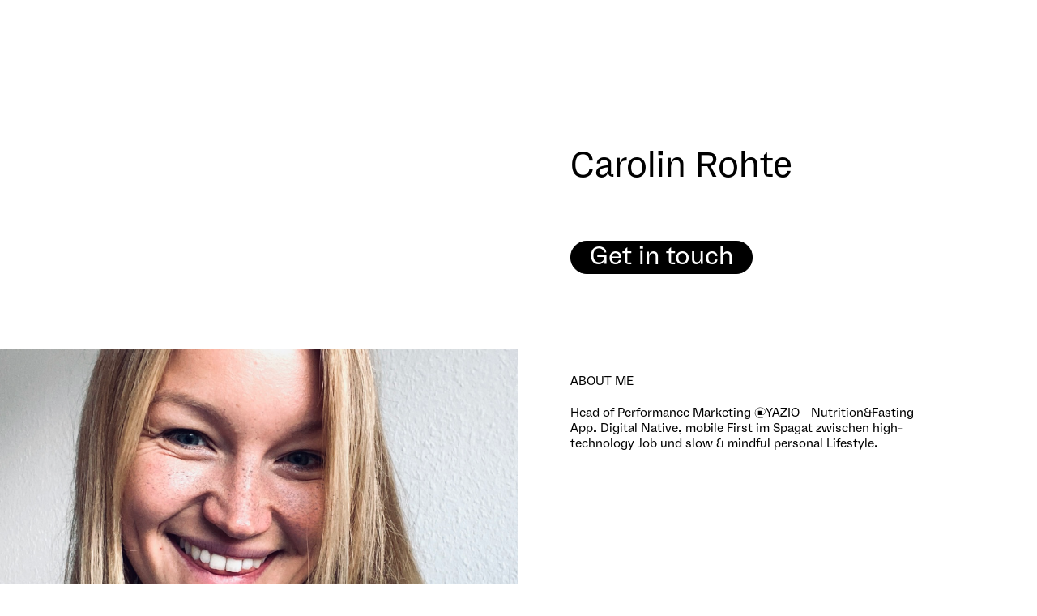

--- FILE ---
content_type: text/html
request_url: https://www.hafven.de/people/carolin-rohte-dmTbxgg2Yt
body_size: 8689
content:
<!DOCTYPE html><!-- Last Published: Fri Jan 16 2026 10:58:25 GMT+0000 (Coordinated Universal Time) --><html data-wf-domain="www.hafven.de" data-wf-page="65d7ae9c8234ccac36bf1aad" data-wf-site="5bced48b576ef288f7777ea7" data-wf-collection="65d7ae9c8234ccac36bf1b0c" data-wf-item-slug="carolin-rohte-dmTbxgg2Yt"><head><meta charset="utf-8"/><title>Mit Carolin Rohte Kontakt aufnehmen - Hafven</title><meta content="Head of Performance Marketing @YAZIO - Nutrition&amp;Fasting App. Digital Native, mobile First im Spagat zwisch..." name="description"/><meta content="Mit Carolin Rohte Kontakt aufnehmen - Hafven" property="og:title"/><meta content="Head of Performance Marketing @YAZIO - Nutrition&amp;Fasting App. Digital Native, mobile First im Spagat zwisch..." property="og:description"/><meta content="https://cdn.prod.website-files.com/5dee07ddcd173029aaa414c0/60115a8c4943b1518c5f786c_VMKMDBBPFK.jpeg" property="og:image"/><meta content="Mit Carolin Rohte Kontakt aufnehmen - Hafven" property="twitter:title"/><meta content="Head of Performance Marketing @YAZIO - Nutrition&amp;Fasting App. Digital Native, mobile First im Spagat zwisch..." property="twitter:description"/><meta content="https://cdn.prod.website-files.com/5dee07ddcd173029aaa414c0/60115a8c4943b1518c5f786c_VMKMDBBPFK.jpeg" property="twitter:image"/><meta property="og:type" content="website"/><meta content="summary_large_image" name="twitter:card"/><meta content="width=device-width, initial-scale=1" name="viewport"/><link href="https://cdn.prod.website-files.com/5bced48b576ef288f7777ea7/css/hafven.webflow.shared.e47eb5f1c.min.css" rel="stylesheet" type="text/css" integrity="sha384-5H618cqW00zwZV49AyZViJ3eNO+qjYAolLgbc3H19iPWZh92xT4x1vVdgsb5SDVD" crossorigin="anonymous"/><script type="text/javascript">!function(o,c){var n=c.documentElement,t=" w-mod-";n.className+=t+"js",("ontouchstart"in o||o.DocumentTouch&&c instanceof DocumentTouch)&&(n.className+=t+"touch")}(window,document);</script><link href="https://cdn.prod.website-files.com/5bced48b576ef288f7777ea7/5e2eaf4d5c50631cf3f1dc8a_Hafven_Favicon.png" rel="shortcut icon" type="image/x-icon"/><link href="https://cdn.prod.website-files.com/5bced48b576ef288f7777ea7/5e2eaf5386f4170bc92d0b98_Hafven_Webclip.png" rel="apple-touch-icon"/><!-- Campaign Traffic -->
<script>try{var urlParams=new URLSearchParams(window.location.search);urlParams.get("is_ad_click")&&(document.cookie="iw_optional_cookies_status=ALLOW")}catch(o){console&&console.log&&console.log(o)}</script>
<!-- iw Cookie Banner -->
<script src="https://privacy.inwendo.cloud/iwCookieBannerV2.js?token=PV451ef1600fe14411ab639338b05cf8c9a799f0f43ae5fbc33800ef6d2d5d4808&lang=de&google_tag_manager_id=GTM-5JH8MK" async defer></script>
<!-- Google Search Console verification -->
<meta name="google-site-verification" content="F_mZ_R-ohhFIB8BjNccBpaIEOSRGmK6q_CLN_qwA-ec" />
<!-- Facebook Domain verification -->
<meta name="facebook-domain-verification" content="xl732080o6my2j9luywd4eyu66aggg" />
<!-- Intercom support widget -->
<script>
  window.intercomSettings = {
    api_base: "https://api-iam.intercom.io",
    app_id: "yludc0pm"
  };
</script>
<script>
(function(){var w=window;var ic=w.Intercom;if(typeof ic==="function"){ic('reattach_activator');ic('update',w.intercomSettings);}else{var d=document;var i=function(){i.c(arguments);};i.q=[];i.c=function(args){i.q.push(args);};w.Intercom=i;var l=function(){var s=d.createElement('script');s.type='text/javascript';s.async=true;s.src='https://widget.intercom.io/widget/yludc0pm';var x=d.getElementsByTagName('script')[0];x.parentNode.insertBefore(s,x);};if(document.readyState==='complete'){l();}else if(w.attachEvent){w.attachEvent('onload',l);}else{w.addEventListener('load',l,false);}}})();
</script>
<!-- end Intercom support widget -->
<style>
.calSlide.slick-slide {
    height: auto;
}
</style></head><body data-bc="b"><div class="css-new"><div class="external-css w-embed"><link rel="stylesheet" href="https://hafven-static-files.s3.eu-central-1.amazonaws.com/website-ressources/style.css?v=6" /></div><div class="w-embed"><style>
iframe#launcher-frame, div#freshworks-container {
    z-index: 155 !important;
}
/*
.topbar .bs {
	mix-blend-mode: multiply;
}*/

:root {
	--grey : #F0F0F0;
	--grey2 : #E5E5E5;
	--green : #009641;
	--red : #FF4713;
	--blue: #0055B8;
	--linkblue: #004799;
}


.iw-cc-banner * {
    font-weight: normal !important;
    font-family: inherit !important;
}
.iw-cc-checkboxes input[type="checkbox"]+::before {
    border-width: 1px;
    border-radius: 50%;
}

.iw-cc-w.iw-cc-banner .iw-cc-btn {
    border-radius: 20px;
    border-width: 1px;
    padding: 3px 0px;
    text-transform: lowercase;
    font-size: inherit;
}

.iw-cc-header {
    margin-top: 10px;
}

</style></div><section data-b="a" class="section hidden"><div data-b="d" class="sborder sb-left"></div><div class="container"><div class="g g-20-2-2"><div class="blocker-icon"><div class="tc"> </div><div class="blocker-text">◉ ◉</div></div></div><div class="g g-20-14-0"><div class="tc">WERKSTATT TOUR</div><h3>Komm zur Werkstatt Tour in den Hafven:<br/>Jeden ersten Donnerstag im Monat um 17 Uhr.</h3><a href="https://www.eventbrite.de/e/werkstatt-tour-marz-tickets-89034168595?aff=erelexpmlt" target="_blank" data-c="a" class="b">zur Tour anmelden</a></div></div></section></div><header class="header-1"><div class="header-inner"><div class="header-content"><div data-b="d" class="sborder"></div><div class="header-container"><div data-b="a" class="header-left"><div data-c="w" data-b="d" class="header-left-top"><div class="header-logo-section"><div class="header-logo-inner"><div class="hafven-logo"><div class="notification"><div class="ci-notif-wrapper w-dyn-list"><div class="empty-state-3 w-dyn-empty"></div></div><div class="html-embed w-embed w-script"><script>
var localStorageForThisNotif = localStorage.getItem('hafvenNotif-' + NotificationSlug)

if(localStorageForThisNotif == 'dismissed') {
    var x = document.getElementsByClassName('ci-notif-wrapper');
    for (var i = 0; i < x.length; i++) {
    	var z = x[i];
      z.style.display = 'none';
    }
}



</script>
<style>
body header .header-left .notif-rt-white a {
	color: white;
  text-decoration: underline;
}
</style></div></div><a href="/" class="hafven-logo-link w-inline-block"><img src="https://cdn.prod.website-files.com/5bced48b576ef288f7777ea7/5dfb676b109ae906f6a434c1_Hafven_Logo_W.svg" alt="" class="logo-image"/></a></div><div class="header-subtitle"><h1 class="heading-21">Innovation<br/>Community</h1></div></div></div><div class="header-image"><div class="header-image-inner"><img alt="" src="https://cdn.prod.website-files.com/5dee07ddcd173029aaa414c0/60115a8c4943b1518c5f786c_VMKMDBBPFK.jpeg" sizes="100vw" srcset="https://cdn.prod.website-files.com/5dee07ddcd173029aaa414c0/60115a8c4943b1518c5f786c_VMKMDBBPFK-p-500.jpeg 500w, https://cdn.prod.website-files.com/5dee07ddcd173029aaa414c0/60115a8c4943b1518c5f786c_VMKMDBBPFK-p-800.jpeg 800w, https://cdn.prod.website-files.com/5dee07ddcd173029aaa414c0/60115a8c4943b1518c5f786c_VMKMDBBPFK-p-1080.jpeg 1080w, https://cdn.prod.website-files.com/5dee07ddcd173029aaa414c0/60115a8c4943b1518c5f786c_VMKMDBBPFK.jpeg 1125w" class="header-img"/></div></div></div></div><div class="header-right"><div class="header-right-top"><div class="header-right-text-wrapper-people"><div class="header-right-pre-text-copy"></div><div class="header-right-top-text"><div class="div-block-16"><h1 class="h1-template-pages">Carolin Rohte</h1></div><a href="https://community.hafven.de/profile/me" target="_blank" class="b b-people">Get in touch</a></div></div></div><div class="header-right-bottom-grow"><div class="header-right-bottom-text"><h5>About me</h5><div class="header-normal-rt w-richtext">Head of Performance Marketing @YAZIO - Nutrition&Fasting App. Digital Native, mobile First im Spagat zwischen high-technology Job und slow & mindful personal Lifestyle. 

</div></div></div><div class="header-tags"><div class="header-right-bottom-text-tags"><h5>Let’s talk about</h5><div class="w-dyn-list"><div role="list" class="collection-list-2 w-dyn-items"><div role="listitem" class="w-dyn-item"><a data-c="x" href="/tag/app" class="bs tag-button">app</a></div><div role="listitem" class="w-dyn-item"><a data-c="x" href="/tag/mobile-apps" class="bs tag-button">mobile-apps</a></div></div></div></div></div></div></div></div></div></header><section class="section"><div class="container"><div class="g g-20-16-2"><div class="tc">Community</div><h3>So benutzten andere den <br/>Hafven</h3></div><div class="people-wrapper"><div class="w-dyn-list"><div role="list" class="gw w-dyn-items"><div role="listitem" class="gw g-20-8-1 people-w-mbottom w-dyn-item"><a href="/people/benjamin-henkel-pk_GPx_lio" class="gw g-20-8-1 g-person-dual-copy w-inline-block"><div class="gw g-8-3-0 g-person-img"><div class="g g-6-5-0 gm-f"><div data-ar="1x1" class="people-img-w"><img alt="" src="https://cdn.prod.website-files.com/5dee07ddcd173029aaa414c0/61408a814bb921f51c61fd0b_picture-benjamin_henkel-1532369546979-medium.jpeg" sizes="(max-width: 479px) 25vw, (max-width: 991px) 20vw, (max-width: 1919px) 12vw, 187.484375px" srcset="https://cdn.prod.website-files.com/5dee07ddcd173029aaa414c0/61408a814bb921f51c61fd0b_picture-benjamin_henkel-1532369546979-medium-p-500.jpeg 500w, https://cdn.prod.website-files.com/5dee07ddcd173029aaa414c0/61408a814bb921f51c61fd0b_picture-benjamin_henkel-1532369546979-medium.jpeg 500w" class="people-img"/></div></div></div><div class="gw g-8-5-0 people-right-mtop-single"><div class="g g-5-4-0 gm-f"><h4 class="outline-small outline-people">Benjamin Henkel</h4></div><div class="g gm-f"><div class="people-teaser-text">Freelancer für die Themen: • Webdesign • SEO • Onlinemarketing • bhenkel.de/  | Unternehmer &amp; tech...</div></div></div></a></div><div role="listitem" class="gw g-20-8-1 people-w-mbottom w-dyn-item"><a href="/people/gerrit-joskowiak-_yySE7PKuH" class="gw g-20-8-1 g-person-dual-copy w-inline-block"><div class="gw g-8-3-0 g-person-img"><div class="g g-6-5-0 gm-f"><div data-ar="1x1" class="people-img-w"><img alt="" src="https://cdn.prod.website-files.com/5dee07ddcd173029aaa414c0/5f06e82e205e0e39d4d91768_TVAMGMIPXB.jpeg" sizes="(max-width: 479px) 25vw, (max-width: 991px) 20vw, (max-width: 1919px) 12vw, 187.484375px" srcset="https://cdn.prod.website-files.com/5dee07ddcd173029aaa414c0/5f06e82e205e0e39d4d91768_TVAMGMIPXB-p-500.jpeg 500w, https://cdn.prod.website-files.com/5dee07ddcd173029aaa414c0/5f06e82e205e0e39d4d91768_TVAMGMIPXB-p-1080.jpeg 1080w, https://cdn.prod.website-files.com/5dee07ddcd173029aaa414c0/5f06e82e205e0e39d4d91768_TVAMGMIPXB-p-1600.jpeg 1600w, https://cdn.prod.website-files.com/5dee07ddcd173029aaa414c0/5f06e82e205e0e39d4d91768_TVAMGMIPXB-p-2000.jpeg 2000w, https://cdn.prod.website-files.com/5dee07ddcd173029aaa414c0/5f06e82e205e0e39d4d91768_TVAMGMIPXB-p-2600.jpeg 2600w, https://cdn.prod.website-files.com/5dee07ddcd173029aaa414c0/5f06e82e205e0e39d4d91768_TVAMGMIPXB-p-3200.jpeg 3200w, https://cdn.prod.website-files.com/5dee07ddcd173029aaa414c0/5f06e82e205e0e39d4d91768_TVAMGMIPXB.jpeg 4000w" class="people-img"/></div></div></div><div class="gw g-8-5-0 people-right-mtop-single"><div class="g g-5-4-0 gm-f"><h4 class="outline-small outline-people">Gerrit Jöskowiak</h4></div><div class="g gm-f"><div class="people-teaser-text">Ich unterstütze Soloselbstständige und KMUs beim Aufbau einer echten Positionierung und der Sichtbarwerdu...</div></div></div></a></div><div role="listitem" class="gw g-20-8-1 people-w-mbottom w-dyn-item"><a href="/people/matthias-kasper-QKIA2lBjPC" class="gw g-20-8-1 g-person-dual-copy w-inline-block"><div class="gw g-8-3-0 g-person-img"><div class="g g-6-5-0 gm-f"><div data-ar="1x1" class="people-img-w"><img alt="" src="https://cdn.prod.website-files.com/5dee07ddcd173029aaa414c0/5e2fe49b7c013983b7607919_FMNOILBQCV.png" class="people-img"/></div></div></div><div class="gw g-8-5-0 people-right-mtop-single"><div class="g g-5-4-0 gm-f"><h4 class="outline-small outline-people">Matthias Kasper</h4></div><div class="g gm-f"><div class="people-teaser-text">WordPress, Divi, Webdesign, Social Innovation -&gt; https://www.kit-software.de</div></div></div></a></div><div role="listitem" class="gw g-20-8-1 people-w-mbottom w-dyn-item"><a href="/people/grigorii-gerdzhikov-ZqLxMOsrZg" class="gw g-20-8-1 g-person-dual-copy w-inline-block"><div class="gw g-8-3-0 g-person-img"><div class="g g-6-5-0 gm-f"><div data-ar="1x1" class="people-img-w"><img alt="" src="https://cdn.prod.website-files.com/5dee07ddcd173029aaa414c0/5e624f876d2ee7c0dfe8090f_TOBYVHETCP.jpeg" sizes="(max-width: 479px) 25vw, (max-width: 991px) 20vw, (max-width: 1919px) 12vw, 187.484375px" srcset="https://cdn.prod.website-files.com/5dee07ddcd173029aaa414c0/5e624f876d2ee7c0dfe8090f_TOBYVHETCP-p-500.jpeg 500w, https://cdn.prod.website-files.com/5dee07ddcd173029aaa414c0/5e624f876d2ee7c0dfe8090f_TOBYVHETCP-p-800.jpeg 800w, https://cdn.prod.website-files.com/5dee07ddcd173029aaa414c0/5e624f876d2ee7c0dfe8090f_TOBYVHETCP-p-1080.jpeg 1080w, https://cdn.prod.website-files.com/5dee07ddcd173029aaa414c0/5e624f876d2ee7c0dfe8090f_TOBYVHETCP-p-1600.jpeg 1600w, https://cdn.prod.website-files.com/5dee07ddcd173029aaa414c0/5e624f876d2ee7c0dfe8090f_TOBYVHETCP-p-2000.jpeg 2000w, https://cdn.prod.website-files.com/5dee07ddcd173029aaa414c0/5e624f876d2ee7c0dfe8090f_TOBYVHETCP-p-2600.jpeg 2600w, https://cdn.prod.website-files.com/5dee07ddcd173029aaa414c0/5e624f876d2ee7c0dfe8090f_TOBYVHETCP.jpeg 3024w" class="people-img"/></div></div></div><div class="gw g-8-5-0 people-right-mtop-single"><div class="g g-5-4-0 gm-f"><h4 class="outline-small outline-people">Grigorii Gerdzhikov</h4></div><div class="g gm-f"><div class="people-teaser-text">Military Officer. Aerospace Engineer. Entrepreneur. ~ Let‘s talk about building great teams and leaving t...</div></div></div></a></div></div></div></div></div></section><div class="burger"><div class="burger-symbol true"><div class="w-embed"><button class="hamburger hamburger--spring" type="button">
  <span class="hamburger-box">
    <span class="hamburger-inner"></span>
  </span>
</button></div></div></div><div id="info" class="footer"><div class="menu"><div data-b="r" class="fullmenu"><div class="menu-content"><div class="menu-inner"><div class="menu-left"><div class="menu-left-top"><a href="/" class="hafven-logo w-inline-block"><img src="https://cdn.prod.website-files.com/5bced48b576ef288f7777ea7/5df8f3ea5a8426ac5f090db1_Hafven_Logo_B.svg" alt="" class="logo-image"/></a></div><nav class="menu-left-bottom"><div class="menu-col"><div class="menu-rt w-richtext"><p><a href="#">INFORMATIONEN<br/>‍</a></p><p><a href="/page/kontakt">⏼ Öffnungszeiten</a></p><p><a href="/page/kontakt">⏼ Kontakt</a></p><p><a href="/besuchen">⏼ Besuchen</a></p><p><a href="/page/ueber-uns">⏼ Über uns</a></p><p><a href="/landing-pages/jobs">⏼ Jobs</a></p><p><a href="/page/presse">⏼ Presse</a></p><p><a href="/blog">⏼ Blog</a></p><p><a href="https://hilfe.hafven.de" target="_blank">⏼ Hilfe</a></p></div></div><div class="menu-col"><div class="menu-rt w-richtext"><p>THEMEN<a href="/startups-in-hannover"><br/>‍</a></p><p><a href="/landing-pages/referral-landing-main">⏼ Freunde werben Freunde</a>‍</p><p><a href="/startups-in-hannover">⏼ Startups in Hannover</a></p><p>⏼ <a href="https://coapp.io" target="_blank">coapp.io</a></p><p><a href="/page/erstkontakt">⏼ Erstkontakt</a></p><p><a href="/page/cafve">⏼ Cafve</a><a href="/page/carsharing">‍</a></p></div></div><div class="menu-col"><div href="" class="menu-rt w-richtext"><p><a href="/blog">BLOG</a><br/>‍</p><p><a href="https://www.hafven.de/blog/vom-edelstall-uber-die-werke-zur-hafven-community-eine-evolutionare-reise">Vom Edelstall über Die Werke zur Hafven-Community: Eine evolutionäre Reise</a></p><p><a href="https://www.hafven.de/blog/impact">Impact</a><br/></p><p><a href="https://www.hafven.de/blog/kreativpiloten-x-hafven">Kreativpiloten x Hafven</a></p><p><a href="https://www.hafven.de/blog/team-as-a-service">Team as a Service</a></p><p><a href="https://www.hafven.de/blog/impact-stories-crafting-future">Impact Stories: Crafting Future</a></p><p><a href="https://www.hafven.de/blog/innovation-community-now">Innovation Community Now!</a></p><p><a href="https://www.hafven.de/blog/takeaways-from-our-impact-meetup-circular-futures">Impact Meetup – Circular Futures</a></p></div></div></nav><nav class="menu-col-right-mobile"><div class="menu-rt w-richtext"><p><a href="/page/impressum">Impressum</a></p><p><a href="/page/datenschutz">Datenschutz</a></p></div><div class="social-logos"><a href="https://www.facebook.com/Hafven/" target="_blank" class="social-logo w-inline-block"><img src="https://cdn.prod.website-files.com/5bced48b576ef288f7777ea7/5bced48b576ef2127e777f15_social-02.svg" alt="" class="social-logo-img"/></a><a href="https://twitter.com/hafven" target="_blank" class="social-logo w-inline-block"><img src="https://cdn.prod.website-files.com/5bced48b576ef288f7777ea7/5bced48b576ef2c288777f28_social-18.svg" alt="" class="social-logo-img"/></a><a href="https://www.instagram.com/hafven/?hl=de" target="_blank" class="social-logo w-inline-block"><img src="https://cdn.prod.website-files.com/5bced48b576ef288f7777ea7/5e81e89689fbd79bb41948a4_Instagram_circle.svg" alt="" class="social-logo-img sli-smaller"/></a><a href="https://de.linkedin.com/company/hafven-gmbh-&amp;-co.-kg" target="_blank" class="social-logo w-inline-block"><img src="https://cdn.prod.website-files.com/5bced48b576ef288f7777ea7/5bced48b576ef20a09777ede_social-09.svg" alt="" class="social-logo-img"/></a><a href="https://www.youtube.com/channel/UCoHokKpgZSxzFrz4xUWB_CA" target="_blank" class="social-logo w-inline-block"><img src="https://cdn.prod.website-files.com/5bced48b576ef288f7777ea7/5e32d07c18a5c871d74cc253_HafvenYouTube%20(1).svg" alt="" class="social-logo-img"/></a></div></nav></div><div class="menu-divider"><div class="divider"></div></div><div class="menu-right"><div class="menu-logo-mobile"><div class="hafven-logo"><a href="/" class="hafven-logo-link w-inline-block"><img src="https://cdn.prod.website-files.com/5bced48b576ef288f7777ea7/5df8f3ea5a8426ac5f090db1_Hafven_Logo_B.svg" alt="" class="logo-image"/></a></div></div><div class="form-block-3 w-form"><form id="search-form" name="email-form-2" data-name="Email Form 2" method="get" class="search-form" data-wf-page-id="65d7ae9c8234ccac36bf1aad" data-wf-element-id="fa64a109-d47b-95b2-a340-92fd2733b973"><input class="menu-search-input w-input" maxlength="256" name="name-3" data-name="Name 3" placeholder="Suche" type="text" id="name-3"/><input type="submit" data-wait="Please wait..." class="search-button w-button" value="🔍"/></form><div class="w-form-done"><div>Thank you! Your submission has been received!</div></div><div class="w-form-fail"><div>Oops! Something went wrong while submitting the form.</div></div></div><nav class="menu-big-rt w-richtext"><p><a href="/coworking">Coworking</a></p><p><a href="/maker-space">Maker Space</a></p><p><a href="/event-spaces" target="_blank">Event Räume</a></p><p><a href="/page/cafve">Cafve</a></p><p><a href="https://hafven-innovation.de/" class="link-10">Innovation</a></p><p><a href="/accelerator">Accelerator</a></p><p><a href="/programm">Programm</a></p><p><a href="/tarife">Tarife</a></p></nav><nav class="menu-col-right-desktop"><div class="menu-rt w-richtext"><p><a href="/page/impressum">Impressum</a></p><p><a href="/page/datenschutz">Datenschutz</a>‍<br/><br/>‍</p></div><div class="social-logos"><a href="https://www.facebook.com/Hafven/" target="_blank" class="social-logo w-inline-block"><img src="https://cdn.prod.website-files.com/5bced48b576ef288f7777ea7/5bced48b576ef2127e777f15_social-02.svg" alt="" class="social-logo-img"/></a><a href="https://twitter.com/hafven" target="_blank" class="social-logo w-inline-block"><img src="https://cdn.prod.website-files.com/5bced48b576ef288f7777ea7/5bced48b576ef2c288777f28_social-18.svg" alt="" class="social-logo-img"/></a><a href="https://www.instagram.com/hafven/?hl=de" target="_blank" class="social-logo w-inline-block"><img src="https://cdn.prod.website-files.com/5bced48b576ef288f7777ea7/5e81e89689fbd79bb41948a4_Instagram_circle.svg" alt="" class="social-logo-img sli-smaller"/></a><a href="https://de.linkedin.com/company/hafven-gmbh-&amp;-co.-kg" target="_blank" class="social-logo w-inline-block"><img src="https://cdn.prod.website-files.com/5bced48b576ef288f7777ea7/5bced48b576ef20a09777ede_social-09.svg" alt="" class="social-logo-img"/></a><a href="https://www.youtube.com/channel/UCoHokKpgZSxzFrz4xUWB_CA" target="_blank" class="social-logo w-inline-block"><img src="https://cdn.prod.website-files.com/5bced48b576ef288f7777ea7/5e32d07c18a5c871d74cc253_HafvenYouTube%20(1).svg" alt="" class="social-logo-img"/></a></div></nav><div class="sb-w"><div class="search-back">←</div></div></div></div><div class="menu-bottom-text"><div class="ts">All Rights Reserved ©Hafven</div></div></div></div><div class="search-results"><div class="div-block-25"><div class="menu-content"><div class="sb-w-copy"><div class="search-back sb-mobile">←</div></div><div class="tc-search">Suchergebnisse</div><div class="search-divider"></div><div class="search-iframe"></div></div></div></div></div></div><div class="hidden-menu"></div><div class="topbar"><div class="tb-text"><div class="tb-link"><a href="/tarife" class="bs topbar-b-1">Anmelden</a></div><div class="tb-link-copy"><a href="https://community.hafven.de/login" target="_blank" data-c="x" class="bs topbar-b-2">Login</a></div></div></div><div class="button-link-setter w-embed w-script"><script>
var link = "https://";
link += "community.hafven.de/profile/";
link += "carolin-rohte-dmTbxgg2Yt";
link += "?a=contact";

document.getElementsByClassName("b-people")[0].setAttribute("href", link);

</script></div><div class="scroll-hint"><div class="scroll-text-wrapper-white"><div class="scroll-text">scroll</div><div class="scroll-arrow">↓</div></div></div><script src="https://d3e54v103j8qbb.cloudfront.net/js/jquery-3.5.1.min.dc5e7f18c8.js?site=5bced48b576ef288f7777ea7" type="text/javascript" integrity="sha256-9/aliU8dGd2tb6OSsuzixeV4y/faTqgFtohetphbbj0=" crossorigin="anonymous"></script><script src="https://cdn.prod.website-files.com/5bced48b576ef288f7777ea7/js/webflow.schunk.3eb5a8269d606aa5.js" type="text/javascript" integrity="sha384-ng3I40mSClbL/eG8B6Z5PyC2yNDiP5tPaU0vCWeCiWJIzO5yp8ess8o11QZEqSn4" crossorigin="anonymous"></script><script src="https://cdn.prod.website-files.com/5bced48b576ef288f7777ea7/js/webflow.a0aa6ca1.2628b82da48d0a28.js" type="text/javascript" integrity="sha384-HdQOnR91f9MludhV34T3CDlKHN4sJtqw3YFQ/owDbEaj0SKsRf7UZHGJ0RF9Sa78" crossorigin="anonymous"></script><!-- START LinkedIn -->
<script type="text/javascript">
_linkedin_partner_id = "1868324";
window._linkedin_data_partner_ids = window._linkedin_data_partner_ids || [];
window._linkedin_data_partner_ids.push(_linkedin_partner_id);
</script><script type="text/javascript">
(function(l) {
if (!l){window.lintrk = function(a,b){window.lintrk.q.push([a,b])};
window.lintrk.q=[]}
var s = document.getElementsByTagName("script")[0];
var b = document.createElement("script");
b.type = "text/javascript";b.async = true;
b.src = "https://snap.licdn.com/li.lms-analytics/insight.min.js";
s.parentNode.insertBefore(b, s);})(window.lintrk);
</script>
<noscript>
<img height="1" width="1" style="display:none;" alt="" src="https://px.ads.linkedin.com/collect/?pid=1868324&fmt=gif" />
</noscript>
<!-- END LinkedIn -->

<link rel="stylesheet" type="text/css" href="https://hafven-static-files.s3.eu-central-1.amazonaws.com/website-ressources/slick.css"/>

<!--<script src="https://d39n4bv14znb91.cloudfront.net/js/objectFitPolyfill.min.js"></script>-->

<script type="text/javascript" src="https://hafven-static-files.s3.eu-central-1.amazonaws.com/website-ressources/slick.min.js"></script>



<script src="https://hafven-static-files.s3.eu-central-1.amazonaws.com/website-ressources/bodyscrolllock.js"></script>


<script src="https://hafven-static-files.s3.eu-central-1.amazonaws.com/website-ressources/main.js?v=15"></script>


<script>
/*! npm.im/object-fit-images 3.2.4 */
var objectFitImages=function(){"use strict";function t(t,e){return"data:image/svg+xml,%3Csvg xmlns='http://www.w3.org/2000/svg' width='"+t+"' height='"+e+"'%3E%3C/svg%3E"}function e(t){if(t.srcset&&!p&&window.picturefill){var e=window.picturefill._;t[e.ns]&&t[e.ns].evaled||e.fillImg(t,{reselect:!0}),t[e.ns].curSrc||(t[e.ns].supported=!1,e.fillImg(t,{reselect:!0})),t.currentSrc=t[e.ns].curSrc||t.src}}function i(t){for(var e,i=getComputedStyle(t).fontFamily,r={};null!==(e=u.exec(i));)r[e[1]]=e[2];return r}function r(e,i,r){var n=t(i||1,r||0);b.call(e,"src")!==n&&h.call(e,"src",n)}function n(t,e){t.naturalWidth?e(t):setTimeout(n,100,t,e)}function c(t){var c=i(t),o=t[l];if(c["object-fit"]=c["object-fit"]||"fill",!o.img){if("fill"===c["object-fit"])return;if(!o.skipTest&&f&&!c["object-position"])return}if(!o.img){o.img=new Image(t.width,t.height),o.img.srcset=b.call(t,"data-ofi-srcset")||t.srcset,o.img.src=b.call(t,"data-ofi-src")||t.src,h.call(t,"data-ofi-src",t.src),t.srcset&&h.call(t,"data-ofi-srcset",t.srcset),r(t,t.naturalWidth||t.width,t.naturalHeight||t.height),t.srcset&&(t.srcset="");try{s(t)}catch(t){window.console&&console.warn("https://bit.ly/ofi-old-browser")}}e(o.img),t.style.backgroundImage='url("'+(o.img.currentSrc||o.img.src).replace(/"/g,'\\"')+'")',t.style.backgroundPosition=c["object-position"]||"center",t.style.backgroundRepeat="no-repeat",t.style.backgroundOrigin="content-box",/scale-down/.test(c["object-fit"])?n(o.img,function(){o.img.naturalWidth>t.width||o.img.naturalHeight>t.height?t.style.backgroundSize="contain":t.style.backgroundSize="auto"}):t.style.backgroundSize=c["object-fit"].replace("none","auto").replace("fill","100% 100%"),n(o.img,function(e){r(t,e.naturalWidth,e.naturalHeight)})}function s(t){var e={get:function(e){return t[l].img[e?e:"src"]},set:function(e,i){return t[l].img[i?i:"src"]=e,h.call(t,"data-ofi-"+i,e),c(t),e}};Object.defineProperty(t,"src",e),Object.defineProperty(t,"currentSrc",{get:function(){return e.get("currentSrc")}}),Object.defineProperty(t,"srcset",{get:function(){return e.get("srcset")},set:function(t){return e.set(t,"srcset")}})}function o(){function t(t,e){return t[l]&&t[l].img&&("src"===e||"srcset"===e)?t[l].img:t}d||(HTMLImageElement.prototype.getAttribute=function(e){return b.call(t(this,e),e)},HTMLImageElement.prototype.setAttribute=function(e,i){return h.call(t(this,e),e,String(i))})}function a(t,e){var i=!y&&!t;if(e=e||{},t=t||"img",d&&!e.skipTest||!m)return!1;"img"===t?t=document.getElementsByTagName("img"):"string"==typeof t?t=document.querySelectorAll(t):"length"in t||(t=[t]);for(var r=0;r<t.length;r++)t[r][l]=t[r][l]||{skipTest:e.skipTest},c(t[r]);i&&(document.body.addEventListener("load",function(t){"IMG"===t.target.tagName&&a(t.target,{skipTest:e.skipTest})},!0),y=!0,t="img"),e.watchMQ&&window.addEventListener("resize",a.bind(null,t,{skipTest:e.skipTest}))}var l="fregante:object-fit-images",u=/(object-fit|object-position)\s*:\s*([-.\w\s%]+)/g,g="undefined"==typeof Image?{style:{"object-position":1}}:new Image,f="object-fit"in g.style,d="object-position"in g.style,m="background-size"in g.style,p="string"==typeof g.currentSrc,b=g.getAttribute,h=g.setAttribute,y=!1;return a.supportsObjectFit=f,a.supportsObjectPosition=d,o(),a}();

objectFitImages();
</script>

<script src="https://hafven-static-files.s3.eu-central-1.amazonaws.com/website-ressources/linkify.min.js"></script>
<script src="https://hafven-static-files.s3.eu-central-1.amazonaws.com/website-ressources/linkify-jquery.min.js"></script>

<script>
$('.w-richtext').linkify({
    target: "_blank"
});
</script></body></html>

--- FILE ---
content_type: text/css
request_url: https://hafven-static-files.s3.eu-central-1.amazonaws.com/website-ressources/style.css?v=6
body_size: 31757
content:
.section-grid{display:none;opacity:.75;z-index:9999}.w-editor-edit-fade-in div[data-sts] .w-dyn-items > div,html.wf-design-mode div[data-sts] .w-dyn-items > div{display:none}.w-editor-edit-fade-in div[data-sts] .w-dyn-items > div:first-child,html.wf-design-mode div[data-sts] .w-dyn-items > div:first-child{display:block}.w-editor-edit-fade-in .w-dyn-bind-empty,html.wf-design-mode .w-dyn-bind-empty{display:block !important;}.w-editor-edit-fade-in .w-dyn-bind-empty.b,html.wf-design-mode .w-dyn-bind-empty.b{display:inline-block !important}.w-editor-edit-fade-in .w-dyn-bind-empty::after,html.wf-design-mode .w-dyn-bind-empty::after{content:"Default text";display:block}.w-editor-edit-fade-in img.w-dyn-bind-empty,html.wf-design-mode img.w-dyn-bind-empty{display:block !important;}.w-editor-edit-fade-in img.w-dyn-bind-empty::after,html.wf-design-mode img.w-dyn-bind-empty::after{content:"Double-click to change Image";color:#fff;display:flex;justify-content:center;align-items:center;font-family:'Hafven Adapter';width:100%;padding-top:60%;background:#a9a9a9}.gw{display:-webkit-box;display:-webkit-flex;display:-ms-flexbox;display:flex;-webkit-flex-wrap:wrap;-ms-flex-wrap:wrap;flex-wrap:wrap;align-items:stretch}.g,.gw{width:100%}.ga-t{align-items:flex-start}@media (max-width:991px){.gm-switch{flex-direction:column-reverse}.g{margin-right:auto;margin-left:auto;width:90%}.gm-f{margin-right:0;margin-left:0;width:100%}.gm-h{width:50%}}@media (min-width:992px){.g-f{width:100%}.g-h{width:50%}.g-7-1-0{width:14.28%}.g-7-4-1{width:57.14%;margin-left:14.28%}.g-18-9-0{width:50%}.g-6-5-0{width:83.33%}.g-20-6-0{width:30%}.g-20-6-3{width:30%;margin-left:15%}.g-20-14-0{width:70%}.g-8-3-0{width:37.5%}.g-8-5-0{width:62.5%}.g-16-13-1{width:81.25%;margin-left:6.25%}.g-10-9-0{width:90%}.g-20-2-2{width:10%;margin-left:10%}.g-20-7-2{width:35%;margin-left:10%}.g-20-7-1{width:35%;margin-left:5%}.g-20-7-0{width:35%}.g-18-6-0{width:33.33%}.g-18-5-1{width:27.77%;margin-left:5.55%}.g-20-10-1{width:50%;margin-left:5%}.g-10-4-0{width:40%}.g-20-55-5{width:27.5%;margin-left:2.5%}.g-20-55-1{width:27.5%;margin-left:5%}.g-20-55-05{width:27.5%;margin-left:2.5%}.g-55-4-0{width:72.72%}.g-6-5-1{width:83.33%;margin-left:16.66%}.g-20-16-2{width:80%;margin-left:10%}.g-20-14-4{width:70%;margin-left:20%}.g-20-16-1{width:80%;margin-left:5%}.g-20-5-1{width:25%;margin-left:5%}.g-17-5x{width:20%}.g-20-8-1{width:40%;margin-left:5%}.g-20-9-0{width:45%}.g-20-17-1{width:85%;margin-left:5%}.g-20-14-0{width:70%;margin-left:0%}.g-20-9{width:45%;margin-left:0%}.g-20-18-0{width:90%}.g-20-18-1{width:90%;margin-left:5%}.g-20-9-1{width:45%;margin-left:5%}.g-20-9-2{width:45%;margin-left:10%}.g-7-6-0{width:85.71%;margin-left:0%}.gf{width:100%}.g-8-7-0{width:87.5%;margin-left:0%}.g-20-12-4{width:60%;margin-left:20%}.g-8-7-1{width:87.5%;margin-left:12.5%}.g-9-7-1{width:77.7%;margin-left:11.11%}.g-9-6-1{width:66.66%;margin-left:11.11%}.g-5-4-0{width:80%}.g-9-1-0{width:11.11%}.g-10-7-1{width:70%;margin-left:10%}.g-10-1-0{width:10%}.g-9-8-1{width:88.88%;margin-left:11.11%}}.outline-small-est{margin-left:5vw;margin-right:5vw;}@media (min-width:1650px){.outline-small-est{margin-right:75px}}@media (min-width:992px){.outline-small-est.ose-projects-big{margin-right:15vw}}@media (min-width:1650px){.outline-small-est.ose-projects-big{margin-right:225px}}.header-right-bottom-text-tags .w-dyn-list > .w-dyn-empty{background:transparent;padding:0;}.header-right-bottom-text-tags .w-dyn-list > .w-dyn-empty > div{color:transparent;}.header-right-bottom-text-tags .w-dyn-list > .w-dyn-empty > div:before{content:"Keine Inhalte gefunden.";display:block;color:#000}@media (min-width:1280px){.header-logo-section,.header-right-top,.header-image,.header-3-left-top,.header-right-bottom{min-height:430px}}@media (min-width:1280px){.header-conditional-padding{max-width:75px}}@media (min-width:1280px){.header{min-height:860px}}@media (min-width:992px){.header-2 .hafven-logo{width:50%}}@media (min-width:1650px){.outline-small-est{margin-left:75px}.container,.container-grid{max-width:1500px}.burger{max-width:75px;max-height:75px}.topbar{max-height:75px}.sborder{max-width:75px}.slider-header-right{padding-top:75px;padding-left:75px;padding-right:225px}.header-2-inner-content{padding-right:75px}.tb-link{margin-left:75px}.menu-content{left:75px;top:75px;right:75px;bottom:75px}.menu-left-bottom{width:975px}.menu-col{width:300px}.menu-col-right-desktop{width:300px}.menu-col-right-mobile{width:300px}.header-logo-inner{margin-top:75px;margin-right:75px;margin-left:75px}.header-subtitle{margin-top:75px}.header-right-bottom{padding-top:37.5px}.header-right-bottom-text,.header-right-bottom-text-home,.header-right-bottom-text-tags{margin-top:0;margin-right:150px;margin-left:75px}.header-right-text-wrapper,.header-right-text-wrapper-home,.header-right-text-wrapper-people{margin-top:135px;margin-right:150px;margin-left:75px}}.sliderjs .g3:hover h3{border-bottom:1px solid #000}.people-w-mbottom:hover h4.outline-small,.people-slider-mbottom:hover h4.outline-small,.person-slider-dual:hover h4.outline-small{border-bottom:1px solid #000}.slick-list,.slick-track{height:100%}.image-gallery ul.slick-dots{bottom:-35px}@media (min-width:992px){.events-slider ul.slick-dots,.projects-slider ul.slick-dots{position:relative;left:-2.5%}}@media (min-width:992px){.people-slider ul.slick-dots,.events-slider-small ul.slick-dots{position:relative;left:2.75%}}.sa2{margin-top:30px;}@media (min-width:992px){.sa2{width:25%;position:relative;left:-2.5%}}@media (max-width:991px){.sa2{margin-top:5vw}}@media (min-width:992px){.sa-events-small,.people-slider .sa2{width:27.75%;position:relative;left:2.75%;z-index:44}}ul.slick-dots{list-style-type:none;display:flex;padding:0;align-items:center;justify-content:center;position:absolute;bottom:-51px;left:0;right:0;width:200px;margin:0 auto;z-index:88;}@media (max-width:991px){ul.slick-dots{bottom:calc(-22px - 5vw);width:80%}}ul.slick-dots li{padding:10px;cursor:pointer;width:20px;height:20px;position:relative;display:flex;justify-content:center;align-items:center;}ul.slick-dots li::before{content:"";display:block;position:absolute;width:12px;height:12px;border-radius:12px;border:1px solid #000}ul.slick-dots li::after{position:absolute;content:"";display:block;width:8px;height:8px;border-radius:4px}ul.slick-dots li.slick-active::after{background:#000}ul.slick-dots li button{display:none}.section-grid,.scroll-hint{pointer-events:none}img{object-fit:cover;width:100%;height:100%;font-family:'object-fit: cover;';image-orientation:from-image;transition:opacity .5s}img.img-home-top{object-fit:contain;object-position:bottom right;width:100%;height:100%;font-family:'object-fit: contain; object-position: bottom right;'}.logo-collection img{object-fit:contain;object-position:bottom left;width:100%;height:100%;font-family:'object-fit: contain; object-position: bottom left;'}img.logo-image{object-fit:contain;object-position:bottom left;width:auto;height:100%;font-family:'object-fit: contain; object-position: bottom left;'}*[data-b="r"]{background-color:#ff4713}*[data-b="g"]{background-color:#009641}*[data-b="b"]{background-color:#0055b8}*[data-b="y"]{background-color:#ffd700;}*[data-b="y"] .event-text{background-color:#ffd700}*[data-b="a"]{background-color:#f0f0f0;}*[data-b="a"] .event-text{background-color:#f0f0f0}*[data-b="w"]{background-color:#fff}*[data-b="d"]{background-color:#000}*[data-b="z"]{background-color:#e5e5e5}.bl,.b,.bs{color:#fff;}.bl:hover,.b:hover,.bs:hover{background-color:#fff;color:#000}*[data-c].bl:hover,*[data-c].b:hover,*[data-c].bs:hover{color:#000}*[data-c="r"]{color:#ff4713;}*[data-c="r"].bl:hover,*[data-c="r"].b:hover,*[data-c="r"].bs:hover{background-color:#ff4713}*[data-c="g"]{color:#009641;}*[data-c="g"].bl:hover,*[data-c="g"].b:hover,*[data-c="g"].bs:hover{background-color:#009641}*[data-c="b"]{color:#0055b8;}*[data-c="b"].bl:hover,*[data-c="b"].b:hover,*[data-c="b"].bs:hover{background-color:#0055b8}*[data-c="y"]{color:#ffd700;}*[data-c="y"].bl:hover,*[data-c="y"].b:hover,*[data-c="y"].bs:hover{background-color:#ffd700}*[data-c="a"]{color:#f0f0f0;}*[data-c="a"].bl:hover,*[data-c="a"].b:hover,*[data-c="a"].bs:hover{background-color:#f0f0f0}*[data-c="w"]{color:#fff;}*[data-c="w"] .outline,*[data-c="w"] .outline-small,*[data-c="w"] .outline-single{border-color:#fff;border-bottom-color:transparent}*[data-c="w"].bl:hover,*[data-c="w"].b:hover,*[data-c="w"].bs:hover{background-color:#fff}*[data-c="d"]{color:#000;}*[data-c="d"].bl:hover,*[data-c="d"].b:hover,*[data-c="d"].bs:hover{background-color:#000}.bl[data-c="x"],.b[data-c="x"],.bs[data-c="x"]{background-color:#fff;color:#000;}.bl[data-c="x"]:hover,.b[data-c="x"]:hover,.bs[data-c="x"]:hover{background-color:#000;color:#fff;border:1px solid #fff}.bl[data-c="z"],.b[data-c="z"],.bs[data-c="z"]{background-color:#e5e5e5;color:#000;}.bl[data-c="z"]:hover,.b[data-c="z"]:hover,.bs[data-c="z"]:hover{background-color:#000;color:#e5e5e5;border:1px solid #e5e5e5}.bl[data-c="z2"],.b[data-c="z2"],.bs[data-c="z2"]{background-color:#f0f0f0;color:#000;}.bl[data-c="z2"]:hover,.b[data-c="z2"]:hover,.bs[data-c="z2"]:hover{background-color:#000;color:#f0f0f0;border:1px solid #f0f0f0}.bl[data-c="rw"],.b[data-c="rw"],.bs[data-c="rw"]{background-color:#fff;color:#ff4713;border:1px solid #fff;}.bl[data-c="rw"]:hover,.b[data-c="rw"]:hover,.bs[data-c="rw"]:hover{background-color:transparent;color:#fff}body[data-bc="r"] .burger,body[data-bc="r"] .fullmenu{background-color:#ff4713}body[data-bc="g"] .burger,body[data-bc="g"] .fullmenu{background-color:#009641}body[data-bc="b"] .burger,body[data-bc="b"] .fullmenu{background-color:#0055b8}body[data-bc="y"] .burger,body[data-bc="y"] .fullmenu{background-color:#ffd700}body[data-bc="a"] .burger,body[data-bc="a"] .fullmenu{background-color:#f0f0f0}body[data-bc="w"] .burger,body[data-bc="w"] .fullmenu{background-color:#fff}body[data-bc="d"] .burger,body[data-bc="d"] .fullmenu{background-color:#000;color:#fff}::-webkit-selection,::selection,::-moz-selection{background-color:#000;color:#fff}.w-richtext ol,.w-richtext ul{overflow:visible}body{word-break:break-all;word-break:break-word}a{text-decoration:none;color:inherit}.dual-text-special h1,.dual-text-special h2,.dual-text-special h3,.dual-text-special h4,.dual-text-special h5{margin-left:12.5%}.dual-text-special blockquote{padding-left:12.5%;padding-top:12.5%}blockquote{margin-bottom:20px;padding:8px 0 0 64px;border-left:1px solid #000;border-top:1px solid #000;font-size:inherit;line-height:inherit}.normal-rt a,.link-enabled a{display:inline;color:#004799;}.normal-rt a:hover,.link-enabled a:hover{font-style:italic}.section p a,.header-left p a,.header-right p a,.section .tl a,.header-left .tl a,.header-right .tl a,.section .w-richtext h1 a,.header-left .w-richtext h1 a,.header-right .w-richtext h1 a,.section .w-richtext h2 a,.header-left .w-richtext h2 a,.header-right .w-richtext h2 a,.section .w-richtext h3 a,.header-left .w-richtext h3 a,.header-right .w-richtext h3 a,.section .w-richtext h4 a,.header-left .w-richtext h4 a,.header-right .w-richtext h4 a,.section .w-richtext h5 a,.header-left .w-richtext h5 a,.header-right .w-richtext h5 a,.section blockquote a,.header-left blockquote a,.header-right blockquote a,.section li a,.header-left li a,.header-right li a,.section h4 a,.header-left h4 a,.header-right h4 a,.section .news-items a,.header-left .news-items a,.header-right .news-items a,.section h3 a,.header-left h3 a,.header-right h3 a,.section .est a,.header-left .est a,.header-right .est a,.section .div-block-31 a,.header-left .div-block-31 a,.header-right .div-block-31 a,.section .w-richtext a,.header-left .w-richtext a,.header-right .w-richtext a{display:inline;color:#004799;}.section p a:hover,.header-left p a:hover,.header-right p a:hover,.section .tl a:hover,.header-left .tl a:hover,.header-right .tl a:hover,.section .w-richtext h1 a:hover,.header-left .w-richtext h1 a:hover,.header-right .w-richtext h1 a:hover,.section .w-richtext h2 a:hover,.header-left .w-richtext h2 a:hover,.header-right .w-richtext h2 a:hover,.section .w-richtext h3 a:hover,.header-left .w-richtext h3 a:hover,.header-right .w-richtext h3 a:hover,.section .w-richtext h4 a:hover,.header-left .w-richtext h4 a:hover,.header-right .w-richtext h4 a:hover,.section .w-richtext h5 a:hover,.header-left .w-richtext h5 a:hover,.header-right .w-richtext h5 a:hover,.section blockquote a:hover,.header-left blockquote a:hover,.header-right blockquote a:hover,.section li a:hover,.header-left li a:hover,.header-right li a:hover,.section h4 a:hover,.header-left h4 a:hover,.header-right h4 a:hover,.section .news-items a:hover,.header-left .news-items a:hover,.header-right .news-items a:hover,.section h3 a:hover,.header-left h3 a:hover,.header-right h3 a:hover,.section .est a:hover,.header-left .est a:hover,.header-right .est a:hover,.section .div-block-31 a:hover,.header-left .div-block-31 a:hover,.header-right .div-block-31 a:hover,.section .w-richtext a:hover,.header-left .w-richtext a:hover,.header-right .w-richtext a:hover{font-style:italic}em a,em a:hover{border:none !important}a.disable-link,a.disable-link:hover{border:none !important}*{-moz-osx-font-smoothing:grayscale;-webkit-font-smoothing:antialiased}a:hover > div > .outline,a:hover > div > .outline-small{border-bottom:1px solid #000}.outline,.outline-small{text-overflow:ellipsis;white-space:nowrap;overflow:hidden;box-sizing:border-box;}@media (max-width:479px){.outline,.outline-small{width:calc(100% - 1px)}}.event-big-teaser-text-para,.event-small-teaser-para{text-overflow:ellipsis;white-space:nowrap;overflow:hidden;box-sizing:border-box;}@media (max-width:479px){.event-big-teaser-text-para,.event-small-teaser-para{width:calc(100% - 1px)}}.slider-item-caption{text-overflow:ellipsis;white-space:nowrap;overflow:hidden}a:hover{font-style:normal !important}.menu-search-input{-webkit-appearance:none;border-radius:0}.w-input:focus,.w-select:focus{border-color:#000}input:focus::placeholder{color:transparent !important}input:focus,select:focus,textarea:focus,button:focus{outline:none}.section .w-input{background-color:transparent;border:1px solid #000;-webkit-appearance:none;border-radius:0;margin-right:15px;padding:2px 0 0 8px;height:auto;color:#000;}.section .w-input::-webkit-input-placeholder{color:#000}.section .w-input:-ms-input-placeholder{color:#000}.section .w-input::placeholder{color:#000}.section .w-select{display:block;width:100%;-webkit-appearance:none;-moz-appearance:none;appearance:none;height:auto;padding:2px 0 0 8px;border-radius:0;margin-bottom:10px;color:#000;vertical-align:middle;background-color:#fff;border:1px solid #000}.w-checkbox{padding-left:0;display:flex;-webkit-user-select:none;-moz-user-select:none;-ms-user-select:none;user-select:none;align-items:center;margin-top:20px}.w-checkbox input{position:absolute;opacity:0;cursor:pointer;height:0;width:0;display:none}.w-checkbox .w-form-label{margin-top:3px;margin-bottom:0}.check{margin-right:30px;cursor:pointer}.w-checkbox:hover input ~ .check,.w-checkbox input:checked ~ .check,.w-checkbox input:checked ~ .check:after{display:inline-block}.w-checkbox input:checked ~ .check:before{display:none}.w-checkbox .check:before,.w-checkbox .check:after{content:"☐";color:#000;background-color:transparent;font-size:33px;font-weight:normal}.w-checkbox .check:after{content:"☑";display:none}.calSlide{width:100%}@media (max-width:991px){.dyn-cal-week .slick-list{height:auto !important}}@media (min-width:992px){.slick-initialized .slick-slide.calSlide{display:flex;align-items:flex-start}}.event-w{display:block;border:none;overflow:hidden;padding:0;}.event-w:hover{padding:0}.calnext,.calprev{cursor:pointer}@media (min-width:992px){.no-events{display:none}}.day-header{min-height:56px;}@media (min-width:992px){.day-header{min-height:62px}}@media (min-width:1280px){.day-header{min-height:82px}}@media (max-width:991px){.day-text{position:relative;}.day-text::before{font-size:20px;content:">";position:absolute;transform:rotate(90deg);transition:transform .4s;right:8px;top:0}.opened .day-text::before{transform:rotate(-90deg)}}.event-time{position:relative;border-top:1px solid #000;border-right:1px solid #000;border-bottom:1px solid transparent;display:flex;align-items:center;padding-top:3px;width:calc(100% - 1px)}a:hover .event-time{border-bottom:1px solid #000}.event-text{margin:1.2em 0 2.4em 0;margin:0 0 1.2em 0}.event-w:hover .event-time{opacity:1}*[data-ar="3x2"]{overflow:hidden;height:0;padding-top:66.66666666666666%;position:relative;}*[data-ar="3x2"] > img,*[data-ar="3x2"] > div{position:absolute;top:0;right:0;left:0;bottom:0}*[data-ar="2x3"]{overflow:hidden;height:0;padding-top:150%;position:relative;}*[data-ar="2x3"] > img,*[data-ar="2x3"] > div{position:absolute;top:0;right:0;left:0;bottom:0}*[data-ar="1x1"]{overflow:hidden;height:0;padding-top:100%;position:relative;}*[data-ar="1x1"] > img,*[data-ar="1x1"] > div{position:absolute;top:0;right:0;left:0;bottom:0}*[data-ar="4x1"]{overflow:hidden;height:0;padding-top:20%;position:relative;}*[data-ar="4x1"] > img,*[data-ar="4x1"] > div{position:absolute;top:0;right:0;left:0;bottom:0}/*
 * Hamburgers
 * @description Tasty CSS-animated hamburgers
 * @author Jonathan Suh @jonsuh
 * @site https://jonsuh.com/hamburgers
 * @link https://github.com/jonsuh/hamburgers
 */
.hamburger{padding:15px 15px;display:inline-block;cursor:pointer;transition-property:opacity,filter;transition-duration:.15s;transition-timing-function:linear;font:inherit;color:inherit;text-transform:none;background-color:transparent;border:0;margin:0;overflow:visible}.hamburger:hover{opacity:.7}.hamburger.is-active:hover{opacity:.7}.hamburger.is-active .hamburger-inner,.hamburger.is-active .hamburger-inner::before,.hamburger.is-active .hamburger-inner::after{background-color:#000}.hamburger-box{width:40px;height:24px;display:inline-block;position:relative}.hamburger-inner{display:block;top:50%;margin-top:-2px}.hamburger-inner,.hamburger-inner::before,.hamburger-inner::after{width:40px;height:4px;background-color:#000;border-radius:4px;position:absolute;transition-property:transform;transition-duration:.15s;transition-timing-function:ease}.hamburger-inner::before,.hamburger-inner::after{content:"";display:block}.hamburger-inner::before{top:-10px}.hamburger-inner::after{bottom:-10px}.hamburger--spring .hamburger-inner{top:2px;transition:background-color 0s .13s linear}.hamburger--spring .hamburger-inner::before{top:10px;transition:top .1s .2s cubic-bezier(.33333,.66667,.66667,1),transform .13s cubic-bezier(.55,.055,.675,.19)}.hamburger--spring .hamburger-inner::after{top:20px;transition:top .2s .2s cubic-bezier(.33333,.66667,.66667,1),transform .13s cubic-bezier(.55,.055,.675,.19)}.hamburger--spring.is-active .hamburger-inner{transition-delay:.22s;background-color:transparent !important}.hamburger--spring.is-active .hamburger-inner::before{top:0;transition:top .1s .15s cubic-bezier(.33333,0,.66667,.33333),transform .13s .22s cubic-bezier(.215,.61,.355,1);transform:translate3d(0,10px,0) rotate(45deg)}.hamburger--spring.is-active .hamburger-inner::after{top:0;transition:top .2s cubic-bezier(.33333,0,.66667,.33333),transform .13s .22s cubic-bezier(.215,.61,.355,1);transform:translate3d(0,10px,0) rotate(-45deg)}.hamburger-box{width:30px}.hamburger{padding:0;height:24px}.hamburger-inner,.hamburger-inner:after,.hamburger-inner:before{position:absolute;width:30px;height:1px;transition-timing-function:ease;transition-duration:.15s;transition-property:transform;background-color:#000}.burger-menu{transform:translateX(100%);position:fixed;left:0%;top:0%;right:0%;bottom:0%;z-index:101;transition:transform .6s;}.burger-menu .menu{height:100%}.burger-menu.open{transform:translateX(0%)}.footer{z-index:99}.burger{z-index:102}header,main{transition:transform .6s}.closed{transform:translateX(-100%)}.search-back{opacity:0;transition:opacity .5s;cursor:pointer;}.search-back.sb-mobile{opacity:1;font-size:30px;line-height:30px;padding:20px 0;padding-right:50px;position:absolute;top:-50px}@media (max-width:991px){.search-results .menu-content{padding:5vw;margin-top:145px;height:100%;position:relative;left:0;right:0;top:0;bottom:0;height:calc(100% - 168px)}}.footer,.burger-menu{width:100%;background-color:#fff;overflow:hidden}.fullmenu{padding:5vw;-webkit-overflow-scrolling:touch;}@media (max-width:991px){.fullmenu{overflow:scroll}}@media (max-width:991px){.footer .menu{height:auto;}.footer .menu .fullmenu{overflow:hidden;height:auto}}.menu-content{display:flex;flex-direction:column}.s-result h5{display:inline-block;border-bottom:1px solid transparent}.s-result:hover h5{border-bottom:1px solid #000}.search-iframe{flex-grow:1;width:100%;height:100%;-webkit-overflow-scrolling:touch;overflow-y:scroll;}.search-iframe iframe{width:100%;height:100%}.menu{transition:transform .45s;width:200vw;}.menu.search-open{transform:translateX(-100vw)}@media (min-width:992px){.menu{width:calc(200vw - 30vw)}.menu-divider{width:5vw}.menu-right{width:20vw}.menu.search-open{transform:translateX(-100vw) translateX(30vw)}.menu.search-open .search-back{opacity:1}}@media (min-width:1650px){.menu{width:calc(200vw - 450px)}.menu-divider{width:75px}.menu-right{width:300px}.menu.search-open{transform:translateX(-100vw) translateX(450px)}}@media (max-width:991px){.header-big-rt{display:flex;flex-direction:row;flex-wrap:wrap}.header-big-rt > div{width:33.3%}}.header-big-rt a{border-bottom:1px solid #000;border-top:1px solid transparent;display:inline-block;font-size:33px;margin-bottom:5px;padding-top:7px;padding-bottom:4px;}@media (max-width:479px){.header-big-rt a{font-size:16px}}.header-big-rt a:hover{border-bottom:1px solid #000;border-top:1px solid #000}.w-richtext ul{list-style:none;padding-left:0;margin-bottom:0;}.w-richtext ul li{padding-left:.9em;position:relative}.w-richtext ul li::before{content:"⏼";display:inline-block;position:absolute;left:0}.event-time{height:17;margin-bottom:2px;}@media (min-width:1650px){.event-time{margin-bottom:2px;height:23px}}@media (max-width:479px){.section{padding:10vw 0}}@media (max-width:991px){.t{height:50px}}@media (max-width:479px){.t{height:10vw}}.t12{width:100%;}@media (max-width:991px){.t12{height:25px}}@media (max-width:479px){.t12{height:5vw}}@media (min-width:992px){.data-notice,.triple-text,.triple-button,.youtube-text{margin-top:25px}}@media (max-width:991px){.data-notice,.triple-text,.triple-button,.youtube-text{margin-top:25px}}@media (max-width:479px){.data-notice,.triple-text,.triple-button,.youtube-text{margin-top:5vw}}@media (max-width:991px){.ft,.tc{margin-bottom:25px}}@media (max-width:479px){.ft,.tc{margin-bottom:5vw}}@media (max-width:991px){.gw.g-20-8-1.people-w-mbottom{margin-bottom:25px}}@media (max-width:479px){.gw.g-20-8-1.people-w-mbottom{margin-bottom:5vw}}@media (max-width:991px){.gw.g-20-8-1.people-w-mbottom:last-child{margin-bottom:0}}@media (min-width:992px){.gw.g-20-8-1.people-w-mbottom:last-child,.gw.g-20-8-1.people-w-mbottom:nth-last-child(-n+2){margin-bottom:0}}@media (max-width:479px){.tc-header{margin-bottom:7vw}}.section .w-input{font-size:24px;line-height:1.2;}@media (min-width:768px){.section .w-input{font-size:2.578125vw}}@media (min-width:1280px){.section .w-input{font-size:33px}}.search-back,.quote-button{font-size:24px;line-height:1.2;}@media (min-width:768px){.search-back,.quote-button{font-size:2.578125vw}}@media (min-width:1280px){.search-back,.quote-button{font-size:33px}}.event-time{font-size:12px;line-height:1.2;}@media (min-width:992px){.event-time{font-size:14px}}@media (min-width:1650px){.event-time{font-size:16px}}@media (max-width:991px){.header-subtitle h1,.header-subtitle h2{margin-bottom:0}.header-subtitle h1.h1-template-pages,.header-subtitle h2.h1-template-pages{margin-bottom:5vw}}.div-block-31{font-size:18px;line-height:1.2;}@media (min-width:768px){.div-block-31{font-size:1.640625vw}}@media (min-width:1280px){.div-block-31{font-size:21px}}.project-dater{font-size:18px;line-height:1.2;}@media (min-width:768px){.project-dater{font-size:1.640625vw}}@media (min-width:1280px){.project-dater{font-size:21px}}body,.slider-item-caption{font-size:16px;line-height:1.2;}@media (min-width:992px){body,.slider-item-caption{font-size:16px}}@media (min-width:1650px){body,.slider-item-caption{font-size:21px}}.faq-content{font-size:18px;line-height:1.2;}@media (min-width:768px){.faq-content{font-size:1.640625vw}}@media (min-width:1280px){.faq-content{font-size:21px}}.hselect,.htext{font-size:24px;line-height:1.2;}@media (min-width:768px){.hselect,.htext{font-size:2.578125vw}}@media (min-width:1280px){.hselect,.htext{font-size:33px}}h1,h2{font-size:24px;line-height:1.2;}@media (min-width:768px){h1,h2{font-size:3.59375vw}}@media (min-width:1280px){h1,h2{font-size:46px}}@media (max-width:991px){h1,h2{margin-bottom:50px}}@media (max-width:479px){h1,h2{margin-bottom:10vw}}.w-richtext h1,.w-richtext h2,.w-richtext h3{margin-bottom:20px}@media (max-width:991px){.header-home-heading{font-size:46px}}@media (max-width:767px){.header-home-heading{font-size:32px}}@media (max-width:479px){.header-home-heading{font-size:24px}}h3,h3.outline,.blocker-text{font-size:24px;line-height:1.2;}@media (min-width:768px){h3,h3.outline,.blocker-text{font-size:2.578125vw}}@media (min-width:1280px){h3,h3.outline,.blocker-text{font-size:33px}}@media (max-width:991px){h3,h3.outline,.blocker-text{margin-bottom:25px}}@media (max-width:479px){h3,h3.outline,.blocker-text{margin-bottom:5vw}}.menu-big-rt p{font-size:24px;line-height:1.2;margin-bottom:0;}@media (min-width:768px){.menu-big-rt p{font-size:3.59375vw}}@media (min-width:1280px){.menu-big-rt p{font-size:46px}}@media (max-width:479px){.menu-big-rt p{margin-bottom:0;font-size:32px}}@media (min-width:992px) and (max-height:740px){.menu-big-rt p{font-size:32px}}.header-big-rt a{font-size:24px;line-height:1.2;}@media (min-width:768px){.header-big-rt a{font-size:2.578125vw}}@media (min-width:1280px){.header-big-rt a{font-size:33px}}@media (max-width:479px){.header-big-rt a{font-size:4.6vw}}.contributor-count-text,.contributor-info{font-size:12px;line-height:1.2;}@media (min-width:992px){.contributor-count-text,.contributor-info{font-size:14px}}@media (min-width:1650px){.contributor-count-text,.contributor-info{font-size:16px}}h4,h4.outline-small{font-size:18px;line-height:1.2;}@media (min-width:768px){h4,h4.outline-small{font-size:1.640625vw}}@media (min-width:1280px){h4,h4.outline-small{font-size:21px}}@media (max-width:991px){h4,h4.outline-small{margin-bottom:25px}}@media (max-width:479px){h4,h4.outline-small{margin-bottom:5vw}}.menu-rt p{font-size:18px;line-height:1.2;line-height:1.8 !important;}@media (min-width:768px){.menu-rt p{font-size:1.640625vw}}@media (min-width:1280px){.menu-rt p{font-size:21px}}@media (max-width:479px){.menu-rt p{padding-top:2px}}.tarif-rt p{font-size:18px;line-height:1.2;line-height:1.3 !important}@media (min-width:768px){.tarif-rt p{font-size:1.640625vw}}@media (min-width:1280px){.tarif-rt p{font-size:21px}}h5{font-size:16px;line-height:1.2;}@media (min-width:992px){h5{font-size:16px}}@media (min-width:1650px){h5{font-size:21px}}@media (max-width:991px){h5{margin-bottom:25px}}@media (max-width:479px){h5{margin-bottom:5vw}}@media (max-width:991px){.tc{margin-bottom:25px}}@media (max-width:479px){.tc{margin-bottom:5vw}}@media (max-width:991px){.tc-search{font-size:16px;line-height:1.2;line-height:25px}}@media (max-width:991px) and (min-width:992px){.tc-search{font-size:16px}}@media (max-width:991px) and (min-width:1650px){.tc-search{font-size:21px}}.event-date-and-time,.calcaption{font-size:18px;line-height:1.2;}@media (min-width:768px){.event-date-and-time,.calcaption{font-size:1.640625vw}}@media (min-width:1280px){.event-date-and-time,.calcaption{font-size:21px}}.tl-hafven-projects,.tl{font-size:16px;line-height:1.2;}@media (min-width:992px){.tl-hafven-projects,.tl{font-size:16px}}@media (min-width:1650px){.tl-hafven-projects,.tl{font-size:21px}}.bl{font-size:24px;line-height:1.2;}@media (min-width:768px){.bl{font-size:3.59375vw}}@media (min-width:1280px){.bl{font-size:46px}}.b{font-size:24px;line-height:1.2;}@media (min-width:768px){.b{font-size:2.578125vw}}@media (min-width:1280px){.b{font-size:33px}}.ts{font-size:12px;line-height:1.2;}@media (min-width:992px){.ts{font-size:14px}}@media (min-width:1650px){.ts{font-size:16px}}.bs{font-size:16px;line-height:1.2;}@media (min-width:992px){.bs{font-size:16px}}@media (min-width:1650px){.bs{font-size:21px}}.menu-rt p::before{content:"";display:block;position:absolute;top:2px;width:100%;height:1px;background:#000}.tarif-rt p{position:relative;margin-bottom:10px;padding-top:6px;}.tarif-rt p em{font-style:normal;font-size:12px;line-height:1.2;}@media (min-width:992px){.tarif-rt p em{font-size:14px}}@media (min-width:1650px){.tarif-rt p em{font-size:16px}}.tarif-rt p::before{content:"";display:block;position:absolute;top:2px;width:100%;height:1px;background:#000}.header-menu{font-size:24px;line-height:1.2;}@media (min-width:768px){.header-menu{font-size:2.578125vw}}@media (min-width:1280px){.header-menu{font-size:33px}}.header-menu .header-menu-item,.header-menu .header-menu-item-tools{margin-bottom:3px;}.header-menu .header-menu-item a,.header-menu .header-menu-item-tools a{border-bottom:1px solid transparent;padding-bottom:3px;}@media (max-width:479px){.header-menu .header-menu-item a,.header-menu .header-menu-item-tools a{padding-bottom:1px}}.header-menu .header-menu-item a.active,.header-menu .header-menu-item-tools a.active{border-bottom:1px solid #000}.header-menu .header-menu-item-tools a{border-bottom:1px solid #000}body .slick-vertical .slick-slide{border:none}.header-menu-arrow-w{transition:transform .5s;left:-2.5vw;}@media (min-width:1650px){.header-menu-arrow-w{left:-37px}}.header-menu-arrow-w .header-menu-arrow{transform:translateX(-50%)}.cookiebanner{background:#f0f0f0 !important;font-family:inherit !important;font-size:inherit !important;line-height:inherit !important;color:#000 !important;padding:20px 64px !important;display:flex;flex-direction:column-reverse;}@media (max-width:991px){.cookiebanner{padding:20px 20px !important}}.cookiebanner .cookiebanner-close{margin-top:20px}.events-rt strong{font-weight:normal;font-style:italic}.contributor-image-w{background-color:#f0f0f0;border-radius:50%;}.contributor-image-w::before{position:absolute;left:0%;top:4px;right:0%;bottom:0%;display:flex;justify-content:center;align-items:center;content:"◎";font-size:33px}@media (max-width:991px){.tarif-content-w{display:none}}@media (min-width:992px){.header-2 .header-content{min-height:50vh}}button,*{outline:none;-webkit-tap-highlight-color:rgba(0,0,0,0)}.tools-download-link::before{content:"⇣ "}.people-rt{max-height:5.1em;line-height:1.3em;overflow:hidden;text-overflow:ellipsis}.tag-button::before{content:"#"}.faq-content{padding-bottom:50px;}@media (max-width:991px){.faq-content{padding-bottom:40px}}.faq-content p:last-child{margin-bottom:0}.contributor .contributor-info-count,.owner .contributor-info-count{right:8px;padding-top:2px}.contributor .contributor-info,.owner .contributor-info{right:8px;color:#fff;border-radius:50%;overflow:hidden;}.contributor .contributor-info > div,.owner .contributor-info > div{position:relative;top:50%;width:90%;margin:0 auto;transform:translateY(-50%);text-align:center;text-overflow:ellipsis;white-space:nowrap;overflow:hidden}.contributor:hover .contributor-info,.owner:hover .contributor-info{display:block;background:#000}.contributor:hover .contributor-image,.owner:hover .contributor-image{display:none}.contributor:hover .contributor-info-count,.owner:hover .contributor-info-count{background:#009641;border-radius:50%;overflow:hidden}/*# sourceMappingURL=style.css.map */

--- FILE ---
content_type: image/svg+xml
request_url: https://cdn.prod.website-files.com/5bced48b576ef288f7777ea7/5df8f3ea5a8426ac5f090db1_Hafven_Logo_B.svg
body_size: 1025
content:
<?xml version="1.0" encoding="utf-8"?>
<!-- Generator: Adobe Illustrator 24.0.1, SVG Export Plug-In . SVG Version: 6.00 Build 0)  -->
<svg version="1.1" id="Ebene_1" xmlns="http://www.w3.org/2000/svg" xmlns:xlink="http://www.w3.org/1999/xlink" x="0px" y="0px"
	 viewBox="0 0 1920 465" style="enable-background:new 0 0 1920 465;" xml:space="preserve">
<style type="text/css">
	.st0{fill:#FFFFFF;}
</style>
<g>
	<polygon points="280.6218262,185.8199768 90.5634003,185.8199768 90.5634003,2.5602381 10,2.5602381 10,454.6730957 
		90.5634003,454.6730957 90.5634003,261.7255554 280.6218262,261.7255554 280.6218262,454.6730957 361.1845703,454.6730957 
		361.1845703,2.5602381 280.6218262,2.5602381 	"/>
	<path d="M652.4721069,148.5283356v30.1685486c-15.5209351-20.2747803-51.3668213-37.9199066-89.131958-37.9199066
		c-88.8206177,0-160.823822,72.0031891-160.823822,160.823822h0.0306091l-0.0306091,0.0154114
		c0,88.8206177,72.0032043,160.823822,160.823822,160.823822c37.7651367,0,73.6110229-17.6451416,89.131958-37.9199219v30.1685486
		h71.6920776V148.5283356H652.4721069z M652.4721069,301.6236877
		c-0.0044556,48.4067993-39.2468262,87.6469727-87.6546021,87.6469727c-48.40979,0-87.6541138-39.2443237-87.6541138-87.6545715
		l-0.0188293-0.0151672h0.0188293c0-48.4105072,39.2443237-87.6545868,87.6541138-87.6545868
		c48.4077759,0,87.6501465,39.2401733,87.6546021,87.6469879l-0.0120239,0.0075989l0.0120239,0.0075684l-0.0120239,0.0075989
		L652.4721069,301.6236877z"/>
	<path d="M1197.0144043,148.5283356l-93.9760742,192.2335052l-93.9759521-192.2335052H899.3945923v-37.0172958l0,0
		c0-17.3674011,14.0790405-31.4464188,31.446167-31.4464188h22.4819336V2.5599763h-22.4819336
		c-60.1723022,0-108.9510498,48.7792244-108.9510498,108.9510651h0.0004883l-0.0004883,0.0002441v37.0170517h-60.7123413v69.7545319
		h60.7123413v236.3903503h77.5048828V218.2828674h59.951355l119.1439209,236.3903503h49.0963135l154.302002-306.1448975
		H1197.0144043z"/>
	<path d="M1593.7116699,300.1686401c0-88.8190765-70.5709229-159.391571-159.3916016-159.391571
		c-88.8205566,0-160.8232422,72.0031586-160.8234863,160.8237305l0,0c0,88.8205872,72.0029297,160.823761,160.8234863,160.823761
		c57.8067627,0,108.4802246-30.503479,136.8238525-76.2889709l-65.5739746-28.9013367
		c-16.5463867,21.1630554-42.3034668,34.7759705-71.2498779,34.7759705c-37.5672607,0-69.7801514-22.9150085-83.4312744-55.5288086
		h239.9974365C1592.7401123,323.6340027,1593.7116699,310.5772705,1593.7116699,300.1686401z M1349.6011963,269.9530945
		c12.8270264-34.3286591,45.9158936-58.7742462,84.7188721-58.7742462c38.8031006,0,71.8919678,24.4455872,84.7189941,58.7742462
		H1349.6011963z"/>
	<path d="M1799.0909424,140.7931213c-0.4375-0.0049744-0.8735352-0.0166626-1.3125-0.0166626
		c-36.8455811,0.651001-71.5076904,16.0270538-86.7072754,35.8516541v-28.0997925h-0.0004883l0,0h-77.505127v306.1448975h77.505127
		v-168.603302c0-44.1977844,21.8106689-69.8256989,60.7122803-69.8256989c38.9017334,0,60.7124023,25.6279144,60.7124023,69.8256989
		v168.6030579H1910V252.9979858C1910,191.4586792,1860.4632568,141.4973907,1799.0909424,140.7931213z"/>
</g>
</svg>


--- FILE ---
content_type: image/svg+xml
request_url: https://cdn.prod.website-files.com/5bced48b576ef288f7777ea7/5dfb676b109ae906f6a434c1_Hafven_Logo_W.svg
body_size: 1190
content:
<?xml version="1.0" encoding="utf-8"?>
<!-- Generator: Adobe Illustrator 24.0.1, SVG Export Plug-In . SVG Version: 6.00 Build 0)  -->
<svg version="1.1" id="Ebene_1" xmlns="http://www.w3.org/2000/svg" xmlns:xlink="http://www.w3.org/1999/xlink" x="0px" y="0px"
	 viewBox="0 0 1920 465" style="enable-background:new 0 0 1920 465;" xml:space="preserve">
<style type="text/css">
	.st0{fill:#FFFFFF;}
</style>
<g>
	<polygon class="st0" points="280.6218262,185.8199768 90.5634003,185.8199768 90.5634003,2.5602381 10,2.5602381 10,454.6730957 
		90.5634003,454.6730957 90.5634003,261.7255554 280.6218262,261.7255554 280.6218262,454.6730957 361.1845703,454.6730957 
		361.1845703,2.5602381 280.6218262,2.5602381 	"/>
	<path class="st0" d="M652.4721069,148.5283356v30.1685486c-15.5209351-20.2747803-51.3668213-37.9199066-89.131958-37.9199066
		c-88.8206177,0-160.823822,72.0031891-160.823822,160.823822h0.0306091l-0.0306091,0.0154114
		c0,88.8206177,72.0032043,160.823822,160.823822,160.823822c37.7651367,0,73.6110229-17.6451416,89.131958-37.9199219v30.1685486
		h71.6920776V148.5283356H652.4721069z M652.4721069,301.6236877
		c-0.0044556,48.4067993-39.2468262,87.6469727-87.6546021,87.6469727c-48.40979,0-87.6541138-39.2443237-87.6541138-87.6545715
		l-0.0188293-0.0151672h0.0188293c0-48.4105072,39.2443237-87.6545868,87.6541138-87.6545868
		c48.4077759,0,87.6501465,39.2401733,87.6546021,87.6469879l-0.0120239,0.0075989l0.0120239,0.0075684l-0.0120239,0.0075989
		L652.4721069,301.6236877z"/>
	<path class="st0" d="M1197.0144043,148.5283356l-93.9760742,192.2335052l-93.9759521-192.2335052H899.3945923v-37.0172958l0,0
		c0-17.3674011,14.0790405-31.4464188,31.446167-31.4464188h22.4819336V2.5599763h-22.4819336
		c-60.1723022,0-108.9510498,48.7792244-108.9510498,108.9510651h0.0004883l-0.0004883,0.0002441v37.0170517h-60.7123413v69.7545319
		h60.7123413v236.3903503h77.5048828V218.2828674h59.951355l119.1439209,236.3903503h49.0963135l154.302002-306.1448975
		H1197.0144043z"/>
	<path class="st0" d="M1593.7116699,300.1686401c0-88.8190765-70.5709229-159.391571-159.3916016-159.391571
		c-88.8205566,0-160.8232422,72.0031586-160.8234863,160.8237305l0,0c0,88.8205872,72.0029297,160.823761,160.8234863,160.823761
		c57.8067627,0,108.4802246-30.503479,136.8238525-76.2889709l-65.5739746-28.9013367
		c-16.5463867,21.1630554-42.3034668,34.7759705-71.2498779,34.7759705c-37.5672607,0-69.7801514-22.9150085-83.4312744-55.5288086
		h239.9974365C1592.7401123,323.6340027,1593.7116699,310.5772705,1593.7116699,300.1686401z M1349.6011963,269.9530945
		c12.8270264-34.3286591,45.9158936-58.7742462,84.7188721-58.7742462c38.8031006,0,71.8919678,24.4455872,84.7189941,58.7742462
		H1349.6011963z"/>
	<path class="st0" d="M1799.0909424,140.7931213c-0.4375-0.0049744-0.8735352-0.0166626-1.3125-0.0166626
		c-36.8455811,0.651001-71.5076904,16.0270538-86.7072754,35.8516541v-28.0997925h-0.0004883l0,0h-77.505127v306.1448975h77.505127
		v-168.603302c0-44.1977844,21.8106689-69.8256989,60.7122803-69.8256989c38.9017334,0,60.7124023,25.6279144,60.7124023,69.8256989
		v168.6030579H1910V252.9979858C1910,191.4586792,1860.4632568,141.4973907,1799.0909424,140.7931213z"/>
</g>
</svg>


--- FILE ---
content_type: image/svg+xml
request_url: https://cdn.prod.website-files.com/5bced48b576ef288f7777ea7/5e81e89689fbd79bb41948a4_Instagram_circle.svg
body_size: 134
content:
<?xml version="1.0" encoding="utf-8"?>
<!-- Generator: Adobe Illustrator 24.1.0, SVG Export Plug-In . SVG Version: 6.00 Build 0)  -->
<svg version="1.1" id="Layer_1" xmlns="http://www.w3.org/2000/svg" xmlns:xlink="http://www.w3.org/1999/xlink" x="0px" y="0px"
	 viewBox="0 0 50 50" style="enable-background:new 0 0 50 50;" xml:space="preserve">
<path d="M40.4,0H9.6C4.3,0,0,4.3,0,9.6v10.3v20.5C0,45.7,4.3,50,9.6,50h30.8c5.3,0,9.6-4.3,9.6-9.6V19.9V9.6C50,4.3,45.7,0,40.4,0z
	 M43.2,5.8h1.1v1.1v7.5h-8.5V5.8H43.2z M17.9,19.9c1.5-2.1,4.3-3.6,7.1-3.6s5.6,1.5,7.1,3.6c1.1,1.5,1.7,3.2,1.7,5.1
	c0,4.9-4.1,8.8-8.8,8.8s-8.8-3.8-8.8-8.8C16.2,23.1,16.9,21.4,17.9,19.9z M45.1,40.4c0,2.6-2.1,4.7-4.7,4.7H9.6
	c-2.6,0-4.7-2.1-4.7-4.7V19.9h7.5c-0.6,1.5-1.1,3.4-1.1,5.1c0,7.5,6.2,13.7,13.7,13.7S38.7,32.5,38.7,25c0-1.7-0.4-3.6-1.1-5.1h7.5
	C45.1,19.9,45.1,40.4,45.1,40.4z"/>
</svg>


--- FILE ---
content_type: image/svg+xml
request_url: https://cdn.prod.website-files.com/5bced48b576ef288f7777ea7/5e32d07c18a5c871d74cc253_HafvenYouTube%20(1).svg
body_size: 956
content:
<?xml version="1.0" encoding="utf-8"?>
<!-- Generator: Adobe Illustrator 24.0.3, SVG Export Plug-In . SVG Version: 6.00 Build 0)  -->
<svg version="1.1" id="Ebene_1" xmlns="http://www.w3.org/2000/svg" xmlns:xlink="http://www.w3.org/1999/xlink" x="0px" y="0px"
	 viewBox="0 0 306.3094482 214.4671936" style="enable-background:new 0 0 306.3094482 214.4671936;" xml:space="preserve">
<style type="text/css">
	.st0{fill:#F0F0F0;}
	.st1{fill:#FFD700;}
	.st2{fill:#0055B8;}
	.st3{clip-path:url(#SVGID_2_);}
	.st4{clip-path:url(#SVGID_4_);}
	.st5{fill:#FF4713;}
	.st6{clip-path:url(#SVGID_8_);}
	.st7{fill:#009641;}
	.st8{fill:#E5E5E5;}
	.st9{fill:#FFFFFF;}
	.st10{fill:none;stroke:#000000;stroke-width:0.75;stroke-miterlimit:10;}
	.st11{clip-path:url(#SVGID_10_);}
	.st12{clip-path:url(#SVGID_12_);}
	.st13{clip-path:url(#SVGID_14_);}
	.st14{clip-path:url(#SVGID_16_);}
	.st15{clip-path:url(#SVGID_18_);}
	.st16{clip-path:url(#SVGID_20_);}
	.st17{clip-path:url(#SVGID_22_);}
	.st18{clip-path:url(#SVGID_24_);}
	.st19{clip-path:url(#SVGID_26_);}
	.st20{clip-path:url(#SVGID_28_);}
	.st21{opacity:0.25;}
	.st22{clip-path:url(#SVGID_30_);}
	.st23{clip-path:url(#SVGID_32_);}
	.st24{clip-path:url(#SVGID_34_);}
	.st25{clip-path:url(#SVGID_36_);}
	.st26{clip-path:url(#SVGID_38_);}
	.st27{clip-path:url(#SVGID_40_);}
	.st28{clip-path:url(#SVGID_42_);}
	.st29{clip-path:url(#SVGID_44_);}
	.st30{clip-path:url(#SVGID_46_);}
	.st31{clip-path:url(#SVGID_48_);}
	.st32{clip-path:url(#SVGID_50_);}
	.st33{fill:none;stroke:#000000;stroke-miterlimit:10;}
	.st34{clip-path:url(#SVGID_56_);}
	.st35{clip-path:url(#SVGID_58_);}
	.st36{clip-path:url(#SVGID_60_);}
	.st37{clip-path:url(#SVGID_62_);}
	.st38{clip-path:url(#SVGID_64_);}
	.st39{clip-path:url(#SVGID_66_);}
	.st40{fill:none;stroke:#E6007E;stroke-miterlimit:10;}
	.st41{clip-path:url(#SVGID_68_);}
	.st42{clip-path:url(#SVGID_70_);}
	.st43{clip-path:url(#SVGID_72_);}
	.st44{clip-path:url(#SVGID_74_);}
	.st45{clip-path:url(#SVGID_76_);}
	.st46{clip-path:url(#SVGID_78_);}
	.st47{clip-path:url(#SVGID_80_);}
	.st48{clip-path:url(#SVGID_82_);}
	.st49{clip-path:url(#SVGID_84_);}
	.st50{clip-path:url(#SVGID_86_);}
	.st51{clip-path:url(#SVGID_88_);}
	.st52{clip-path:url(#SVGID_96_);}
	.st53{clip-path:url(#SVGID_98_);}
	.st54{clip-path:url(#SVGID_100_);}
	.st55{clip-path:url(#SVGID_102_);}
	.st56{clip-path:url(#SVGID_104_);}
	.st57{clip-path:url(#SVGID_106_);}
	.st58{clip-path:url(#SVGID_108_);}
	.st59{clip-path:url(#SVGID_110_);}
	.st60{clip-path:url(#SVGID_112_);}
	.st61{clip-path:url(#SVGID_114_);}
	.st62{clip-path:url(#SVGID_116_);}
	.st63{clip-path:url(#SVGID_118_);}
	.st64{clip-path:url(#SVGID_120_);}
	.st65{clip-path:url(#SVGID_122_);}
	.st66{clip-path:url(#SVGID_124_);}
	.st67{clip-path:url(#SVGID_126_);}
	.st68{clip-path:url(#SVGID_128_);}
	.st69{clip-path:url(#SVGID_130_);}
	.st70{clip-path:url(#SVGID_132_);}
	.st71{clip-path:url(#SVGID_134_);}
	.st72{clip-path:url(#SVGID_136_);}
	.st73{clip-path:url(#SVGID_138_);}
	.st74{clip-path:url(#SVGID_140_);}
	.st75{clip-path:url(#SVGID_142_);}
	.st76{clip-path:url(#SVGID_144_);}
	.st77{clip-path:url(#SVGID_146_);}
	.st78{clip-path:url(#SVGID_148_);}
	.st79{clip-path:url(#SVGID_150_);}
	.st80{clip-path:url(#SVGID_152_);}
	.st81{clip-path:url(#SVGID_154_);}
	.st82{clip-path:url(#SVGID_156_);}
	.st83{clip-path:url(#SVGID_158_);}
	.st84{clip-path:url(#SVGID_160_);}
	.st85{clip-path:url(#SVGID_162_);}
	.st86{clip-path:url(#SVGID_164_);}
	.st87{clip-path:url(#SVGID_170_);}
	.st88{clip-path:url(#SVGID_172_);}
	.st89{clip-path:url(#SVGID_174_);}
	.st90{clip-path:url(#SVGID_176_);}
	.st91{clip-path:url(#SVGID_178_);}
	.st92{clip-path:url(#SVGID_180_);}
	.st93{clip-path:url(#SVGID_182_);}
	.st94{clip-path:url(#SVGID_190_);}
	.st95{clip-path:url(#SVGID_192_);}
	.st96{clip-path:url(#SVGID_194_);}
	.st97{clip-path:url(#SVGID_196_);}
	.st98{fill:none;stroke:#F0F0F0;stroke-miterlimit:10;}
	.st99{clip-path:url(#SVGID_202_);}
	.st100{clip-path:url(#SVGID_208_);}
	.st101{clip-path:url(#SVGID_210_);}
	.st102{clip-path:url(#SVGID_212_);}
	.st103{clip-path:url(#SVGID_214_);}
	.st104{clip-path:url(#SVGID_216_);}
	.st105{clip-path:url(#SVGID_218_);}
	.st106{clip-path:url(#SVGID_220_);}
	.st107{clip-path:url(#SVGID_222_);}
	.st108{clip-path:url(#SVGID_224_);}
	.st109{clip-path:url(#SVGID_230_);}
	.st110{clip-path:url(#SVGID_232_);}
	.st111{clip-path:url(#SVGID_234_);}
	.st112{clip-path:url(#SVGID_236_);}
	.st113{clip-path:url(#SVGID_238_);}
	.st114{clip-path:url(#SVGID_240_);}
	.st115{clip-path:url(#SVGID_242_);}
	.st116{clip-path:url(#SVGID_244_);}
	.st117{clip-path:url(#SVGID_246_);}
	.st118{clip-path:url(#SVGID_248_);}
	.st119{clip-path:url(#SVGID_250_);}
	.st120{clip-path:url(#SVGID_252_);}
	.st121{clip-path:url(#SVGID_254_);}
	.st122{clip-path:url(#SVGID_256_);}
	.st123{clip-path:url(#SVGID_258_);}
	.st124{clip-path:url(#SVGID_260_);}
	.st125{clip-path:url(#SVGID_262_);}
	.st126{clip-path:url(#SVGID_264_);}
	.st127{clip-path:url(#SVGID_266_);}
	.st128{clip-path:url(#SVGID_268_);}
	.st129{clip-path:url(#SVGID_270_);}
	.st130{clip-path:url(#SVGID_272_);}
	.st131{clip-path:url(#SVGID_274_);}
	.st132{clip-path:url(#SVGID_276_);}
	.st133{clip-path:url(#SVGID_278_);}
	.st134{clip-path:url(#SVGID_280_);}
	.st135{clip-path:url(#SVGID_282_);}
	.st136{clip-path:url(#SVGID_284_);}
	.st137{fill:none;stroke:#1A1A1A;stroke-miterlimit:10;}
	.st138{clip-path:url(#SVGID_286_);}
	.st139{opacity:0.75;fill:#FFFFFF;}
	.st140{clip-path:url(#SVGID_288_);}
	.st141{clip-path:url(#SVGID_290_);}
	.st142{clip-path:url(#SVGID_292_);}
	.st143{clip-path:url(#SVGID_294_);}
	.st144{clip-path:url(#SVGID_296_);}
	.st145{clip-path:url(#SVGID_298_);}
	.st146{clip-path:url(#SVGID_304_);}
	.st147{clip-path:url(#SVGID_310_);}
	.st148{clip-path:url(#SVGID_312_);}
	.st149{clip-path:url(#SVGID_314_);}
	.st150{clip-path:url(#SVGID_316_);}
	.st151{clip-path:url(#SVGID_318_);}
	.st152{clip-path:url(#SVGID_320_);}
	.st153{clip-path:url(#SVGID_322_);}
	.st154{clip-path:url(#SVGID_324_);}
	.st155{clip-path:url(#SVGID_326_);}
	.st156{clip-path:url(#SVGID_328_);}
	.st157{clip-path:url(#SVGID_330_);}
	.st158{clip-path:url(#SVGID_332_);}
	.st159{clip-path:url(#SVGID_334_);}
	.st160{clip-path:url(#SVGID_336_);}
	.st161{clip-path:url(#SVGID_338_);}
	.st162{clip-path:url(#SVGID_340_);}
	.st163{clip-path:url(#SVGID_342_);}
	.st164{clip-path:url(#SVGID_344_);}
	.st165{fill:#E94F30;}
	.st166{clip-path:url(#SVGID_346_);}
</style>
<path d="M300.0002747,33.558548c-3.5309143-13.1208401-13.8772888-23.4659748-26.9956665-26.9981289
	C249.0347443,0,153.155304,0,153.155304,0S57.2758484,0,33.3059845,6.3078585
	C20.4364758,9.8412447,9.8387804,20.4377079,6.3078585,33.558548C0,57.5284081,0,107.2335968,0,107.2335968
	s0,49.9589691,6.3078585,73.6762848c3.5309219,13.1208344,13.8772879,23.4647369,26.998127,26.9981232
	c24.2211914,6.5591888,119.8493195,6.5591888,119.8493195,6.5591888s95.8794403,0,119.8493042-6.3078613
	c13.1183777-3.5321503,23.4647522-13.8772888,26.9956665-26.9969025
	c6.3078613-23.9698639,6.3078613-73.6762772,6.3078613-73.6762772S306.5619202,57.5284081,300.0002747,33.558548z
	 M123.565033,153.155304V61.3131256l79.7328186,45.9204712L123.565033,153.155304z"/>
</svg>


--- FILE ---
content_type: image/svg+xml
request_url: https://cdn.prod.website-files.com/5bced48b576ef288f7777ea7/5bced48b576ef2127e777f15_social-02.svg
body_size: 11
content:
<?xml version="1.0" encoding="utf-8"?>
<!-- Generator: Adobe Illustrator 18.0.0, SVG Export Plug-In . SVG Version: 6.00 Build 0)  -->
<!DOCTYPE svg PUBLIC "-//W3C//DTD SVG 1.1//EN" "http://www.w3.org/Graphics/SVG/1.1/DTD/svg11.dtd">
<svg version="1.1" xmlns="http://www.w3.org/2000/svg" xmlns:xlink="http://www.w3.org/1999/xlink" x="0px" y="0px"
	 viewBox="0 0 30 30" enable-background="new 0 0 30 30" xml:space="preserve">
<g id="Background_xA0_Image_1_">
</g>
<g id="Row_1_1_">
	<g>
		<path d="M16.6,28V15.4h3.4l0.9-4.2h-4.5V8.4c0-1.2,0.6-2.5,2.3-2.5h2V1.2h-3.1c-4.4,0-6.5,2.5-6.5,6.4v3.6H7.8v4.2h3.4V28H16.6
			L16.6,28z"/>
	</g>
</g>
</svg>


--- FILE ---
content_type: application/javascript
request_url: https://hafven-static-files.s3.eu-central-1.amazonaws.com/website-ressources/main.js?v=15
body_size: 18977
content:

//prevent this file from getting executed multiple times
if(window.alreadyLoaded) {
    console.log("already Loaded")
}
else {
    window.alreadyLoaded = true; 
    main();
}


// main function which calls all the other function
// every function implements a piece of dynamic behaviour
function main() {
    console.log("main scripts")
    burgerGetsHitByFooterAndSlidesOutOfScreen();
    disableLinksItalic();
    burgerClick();
    initSliders();
    tarifs();
    homeSlider();
    lazyLoadAnimation();

    $(".contributor-info > div").html(function(){
        var text= $(this).text().trim().split(" ");
        var first = text.shift();
        return first;
    });
    
    if(window.eventData)
        dynCal();
    
    makeAccordions();

    $('.footer').clone().appendTo('body').addClass('burger-menu').removeClass('footer');

    search();

}


// when revealing the footer menu by scrolling down the page, the burger menu button at the top right should disappear accordingly by "scrolling out of screen".
function burgerGetsHitByFooterAndSlidesOutOfScreen() {

    function inViewport($el) {
        var elH = $el.outerHeight(),
            H   = $(window).height(),
            r   = $el[0].getBoundingClientRect(), t=r.top, b=r.bottom;
        return Math.max(0, t>0? Math.min(elH, H-t) : Math.min(b, H));
    }

    function checkOffset() {
        var visiblePixelsOfFooter = inViewport($('.footer'));
        var windowOffset = window.innerHeight / 2;

        var diff = visiblePixelsOfFooter - windowOffset;
        
        if(diff < 0)
            diff = 0

        $('.burger').css('transform', 'translateY(-' + diff + 'px)');

        // if(visiblePixelsOfFooter > 0)
    }

    checkOffset();

    $(document).scroll(function() {
        checkOffset();
    });
}

// handle search
function search() {
     // new form handling
  $('form.search-form').submit(function(evt) {
    evt.preventDefault();
    // alert("Your custom action here");
    // const targetElement = document.querySelector(".burger-menu");
        
    // $('.hamburger').toggleClass('is-active');
    $('.menu').addClass('search-open');

    var query = $(this).children('.menu-search-input').val();

    var url = "https://www.hafven.de/search?query=";

    var iFrameHtml = '<iframe src="' + url + query + '" frameBorder="0"></iframe>';

    $('.search-iframe').html(iFrameHtml);
    
    // bodyScrollLock.disableBodyScroll(document.querySelector(".search-iframe"));
    // bodyScrollLock.clearAllBodyScrollLocks();
    // bodyScrollLock.disableBodyScroll($(this).closest('.menu').find('.search-iframe')[0]);

    // $('main, header').toggleClass('closed');

    // if($('.burger-menu').hasClass('open'))
    //     bodyScrollLock.disableBodyScroll(targetElement);
    // else
    //     bodyScrollLock.enableBodyScroll(targetElement);
    return false;
  });

  $('.search-back').click(function() {
    $('.menu').removeClass('search-open');
    // bodyScrollLock.enableBodyScroll(document.querySelector(".search-iframe"));
    // bodyScrollLock.enableBodyScroll($(this).find('.search-iframe')[0]);


        // bodyScrollLock.disableBodyScroll(document.querySelector(".search-iframe"));
    // bodyScrollLock.enableBodyScroll(document.querySelector(".search-iframe"));

  });
}

// accordion reveal of the "Tarife" page on mobile
function tarifs() {
    // $(contentSelector).fadeOut(0);
    $('.tarif-db-m').click(function(evt) {
        evt.preventDefault();
        $(this).parent().parent().next().slideToggle();
    });
}


function disableLinksItalic() {
    $('a').each(function() {
        if($(this).children('em').length > 0)
            $(this).addClass('disable-link')
    })
}

// Lazyload reveal animation for images
function lazyLoadAnimation() {
    if ('loading' in HTMLImageElement.prototype) {
        // supported in browser
    } else {
        return;
    }

    function isImageLoaded(img) {
        return img.complete && img.naturalWidth;
    }

    var i = 0;

    $("img[loading='lazy']").each(function() {
        if(isImageLoaded(this)) {
            console.log('image loaded')
        } else {
            i++;
            var ii = i;
            // console.log('image ' + ii + ' not yet loaded')
            $(this).css('opacity', 0)
            
            $(this).on('load', function () {
                // console.log('image ' + ii + ' is now loaded')
                $(this).css('opacity', 1)
            })
        }
    });
}


// week event calendar 
function dynCal() {
    var daysInThePast = 60;

    generateDaysList(daysInThePast);

    var html = '';
    for (var index = 0; index < 120; index += 5) {
        html += generateCalWeek(index, daysInThePast);
    }

    var div = document.getElementsByClassName('dyn-cal-week')[0];
    div.innerHTML = html;
    
    makeAccordion('.day-header-w', '.day-content-w', true);
    
    var slicklist = '.dyn-cal-week';

    // $('.calSection').addClass('cal-visible');

    initSlider(slicklist, '.calnext', '.calprev', 1, false, false, false, false, true);
// function initSlider(slist, snext, sprev, sts, hasDots, scaption, autoscroll, hideDotsOnMobile, infiniteDisabled) {


    $(slicklist).on('afterChange', function(event, slick, currentSlide){
        // var captionstr = $(slicklist + ' .slick-slide:nth-child(' + (currentSlide + 1) + ')').data('datestr');
        var captionstr = $(slicklist + ' .slick-slide.slick-active').data('datestr');
        $('.calcaption').text(captionstr);

        // $(slicklist + ' .slick-slide:nth-child(' + (currentSlide + 1) + ') .day-header-w')[0].click();
        $(slicklist + ' .slick-slide.slick-active .day-header-w')[0].click();
    });

    $(slicklist).slick('slickGoTo', 12, true);
}

function generateDaysList(daysInThePast) {
    var dayData = [];
    var today = new Date();
    today.setDate(today.getDate() - daysInThePast);

    for (var index = 0; index < 120; index++) {
        var date = new Date();
        date.setDate(date.getDate() + index - daysInThePast);
        var devents = [];
        dayData[index] = {
            day: date,
            events: devents
        }
    }

    for(var eventIndex = 0; eventIndex < window.eventData.length; eventIndex++) {
        var currentEvent = window.eventData[eventIndex];
        var daystart = new Date(currentEvent.ds);
        var dayend = new Date(currentEvent.de);

        var amountOfDays = daysBetween(daystart, dayend) + 1;
        var diffTodayStartDay = daysBetween(today, daystart);

        for (var index = 0; index < amountOfDays; index++) {
            var diff = diffTodayStartDay + index + 1;
            // var diff = diffTodayStartDay + index;
            // console.log(diff)
            if(diff >= 120 || diff < 0)
                continue;

            var finalEvent = {}
            if(amountOfDays == 1)
                finalEvent = currentEvent
            else
                finalEvent = Object.assign({}, currentEvent);
                finalEvent.whichDay = index + 1;
                finalEvent["amountOfDays"] = amountOfDays;
                // finalEvent = { ...currentEvent, whichDay: index + 1, "amountOfDays": amountOfDays }
            dayData[diff].events.push(finalEvent);
        }

        
    }

    window.dayData = dayData;
}


function daysBetween( date1, date2 ) {
    //Get 1 day in milliseconds
    var one_day=1000*60*60*24;
  
    // Convert both dates to milliseconds
    var date1_ms = date1.getTime();
    var date2_ms = date2.getTime();
  
    // Calculate the difference in milliseconds
    var difference_ms = date2_ms - date1_ms;
      
    // Convert back to days and return
    return Math.floor(difference_ms/one_day); 
}


function generateCalWeek(startDay, daysInThePast) {
    var date = new Date();
    date.setDate(date.getDate() + startDay - daysInThePast);
    var datestr1 = date.toLocaleDateString('de-DE', {month: 'short', day: 'numeric' });
    datestr1 = datestr1.slice(0, -1); 

    date.setDate(date.getDate() + 4);
    var datestr2 = date.toLocaleDateString('de-DE', { month: 'short', day: 'numeric'});
    datestr2 = datestr2.slice(0, -1); 

    var datestr3 = date.toLocaleDateString('de-DE', {year: 'numeric' });
    var datestr = datestr1 + ' - ' + datestr2 + " " + datestr3;

    var weekhtml = '' +
    '<div class="gw calSlide" data-datestr="' + datestr + '">';
    for (var index = 0; index < 5; index++) {
        weekhtml += generateDay(startDay + index, index == 0);
    }
    weekhtml += '</div>';
    return weekhtml;

}

function generateDay(day, isFirstDay) {
    var data = window.dayData[day];
    var datestr = data.day.toLocaleDateString('de-DE', { weekday: 'long'});
    var datenrstr = data.day.toLocaleDateString('de-DE', { day: 'numeric' });
    var dist = daysBetween(new Date(), data.day);
    var daystr = dist == -1 ? "Heute" : datestr;

    var additionalClass = "";
    //isFirstDay ? "dcw-open" : "";

    var dayhtml = '' +
    '<div class="gw g-17-5x">' +
    '    <div class="g day-header-w">' +
    '        <div class="day-header">' +
    '            <div class="day-text">' + daystr + '<br>' + datenrstr + '</div>' +
    '        </div>' +
    '    </div>' +
    '    <div class="g day-content-w ' + additionalClass + '">' +
    '        <div class="event-list-w">';

    if(data.events.length > 0) {

        for (var eventIndex = 0; eventIndex < data.events.length; eventIndex++) {
            var event = data.events[eventIndex];

            var timestring =  event.ts +' - ' + event.te;

            if(event.amountOfDays > 1) {
                var multidaystring = " (Tag " + event.whichDay + "/" + event.amountOfDays + ")"; 
                event.name += multidaystring;

                if(event.whichDay == 1)
                    timestring = "Start: " + event.ts;
                else if(event.whichDay == event.amountOfDays)
                    timestring = "Ende: " + event.te;
                else
                    timestring = "";
            }


            timestring = "📆&nbsp;&nbsp;" + timestring;

            dayhtml += '' +
            '            <a href="/event/' + event.slug + '" class="event-w">' +
            // '               <a href="/' + event.slug + '">' + 
            '                <div class="event-time">' + timestring + '</div>' +
            '                <div class="event-text">' + event.name + '</div>' +
            // '               </a>' +
            '            </a>';
        }
    } else {
        // dayhtml += '' +
        // '<div class="no-events">An diesem Tag finden keine Events statt.</div>';
        dayhtml += '' +
        '            <div class="event-w no-events">' +
        // '               <a href="/' + event.slug + '">' + 
        '                <div class="event-text">' + 'An diesem Tag finden keine Events statt.' + '</div>' +
        // '                <div class="event-time">' + event.ts +' - ' + event.te + '</div>' +
        // '               </a>' +
        '            </div>';
    }
  

    dayhtml += '' +
    '        </div>' +
    '    </div>' +
    '</div>';

    return dayhtml;
}


// handle click of burger menu button
function burgerClick() {
    $('.burger').click(function() {
        var targetElement = document.querySelector(".burger-menu .fullmenu");
        
        $('.hamburger').toggleClass('is-active');
        $('.burger-menu').toggleClass('open');
        $('main, header').toggleClass('closed');
    
        if($('.burger-menu').hasClass('open')) {
            bodyScrollLock.disableBodyScroll(targetElement);
            // $('body').css('position', 'fixed');
            // document.body.style.position = 'fixed';
            // document.body.style.top = `-${window.scrollY}px`;
            console.log('bd')
        }
        else {
            bodyScrollLock.enableBodyScroll(targetElement);
            // $('body').css('position', '');
            // When the modal is hidden...
            // const scrollY = document.body.style.top;
            // document.body.style.position = '';
            // document.body.style.top = '';
            // window.scrollTo(0, parseInt(scrollY || '0') * -1);

            $('.menu').removeClass('search-open');
        }
    
    });
}


function makeAccordion(headerSelector, contentSelector, onlyOnMobile) {
    // $(contentSelector).fadeOut(0);
    $(headerSelector).click(function() {
        if(window.innerWidth > 991 && onlyOnMobile)
            return;

        $(this).toggleClass("opened");
        $(headerSelector).not($(this)).removeClass("opened");

        $(contentSelector).not($(this).next()).slideUp(400);
        $(this).next().slideToggle(400);
    });
}

function makeAccordions() {
    makeAccordion('.faq-header', '.faq-content');
}

// slider on / (home) page for images
function homeSlider() {

    var slist = '.home-slider';
    // return;

    $('.home-slide').css('height', $('.home-slider').height());


    $(slist).slick({
        arrows: false,
        dots: false,
        infinite: true,
        slidesToShow: 1,
        slidesToScroll: 1,
        autoplay: true,
        autoplaySpeed: 2000,
        vertical: true,
        verticalSwiping: true,
        responsive: [
            {
                breakpoint: 991,
                settings: {
                    vertical: false,
                    verticalSwiping: false
                }
            }
        ],
    });


    $(slist).on('beforeChange', function(event, slick, currentSlide, nextSlide){
        $('.header-menu-item a').removeClass('active');
        $('.header-menu-item a[data-l="' + (nextSlide + 1) + '"]').addClass('active');

        var oneItemHeight = $('.header-menu-item').height() + 3;
        var arrowPosition = oneItemHeight * nextSlide;

        $('.header-menu-arrow-w').css('transform','translateY(' + arrowPosition + 'px)');

    });


    window.slickResume = true;


    $('.header-menu-item a').hover(function (evt) {
        // $('.header-menu-item a').removeClass('hoverActive');
        // $(this).addClass('hoverActive')
        $(slist).slick('slickPause');
        window.slickResume = false;

        setTimeout(function () {
            if(window.slickResume)
                $(slist).slick('slickPlay');

            window.slickResume = true;
            
        }, 2000);
        $(slist).slick('slickGoTo', ($(this).data('l') - 1), true);
    }, function () {
        // $('.header-menu-item a').removeClass('hoverActive');
    });



    $(window).on('resize orientationchange', function() {
        $('.home-slide').css('height', $('.home-slider').height());
        $(slist).slick('resize');
    });


}



// generation method for a single slider
function initSlider(slist, snext, sprev, sts, hasDots, scaption, autoscroll, hideDotsOnMobile, infiniteDisabled) {
    var autos = autoscroll || false;

    $(slist).slick({
        arrows: false,
        dots: hasDots,
        infinite: infiniteDisabled ? false : true,
        slidesToShow: sts,
        slidesToScroll: sts,
        autoplay: autos,
        autoplaySpeed: 2000,
        responsive: [
            {
                breakpoint: 992,
                settings: {
                    slidesToShow: 1,
                    slidesToScroll: 1,
                    dots: hideDotsOnMobile ? false : hasDots
                }
            }
        ],
        adaptiveHeight: false
    });
    
    $(snext).click(function() {
        $(slist).slick('slickNext'); 
    });

    $(sprev).click(function() {
        $(slist).slick('slickPrev'); 
    });

    $(window).on('resize orientationchange', function() {
        $(slist).slick('resize');
    });

    if(scaption) {

        var captionstr = $(slist + ' .slick-slide.slick-active').find('img').attr('alt');
        $(scaption).text(captionstr);

        $(slist).on('afterChange', function(event, slick, currentSlide, nextSlide){
            var captionstr = $(slist + ' .slick-slide.slick-active').find('img').attr('alt');
            $(scaption).text(captionstr);
        });
    }
}

// create all sliders on the page with different paramenters depending on slider type
function initSliders() {

    var globalSliderCounter = 0;

    // data-sts = "number of slides visible at the same time"
    $('div[data-sts]').each(function () {
        globalSliderCounter++;

        con = 'sliderjs-' + globalSliderCounter;

        var autos = false;

        if($(this).hasClass('image-gallery') || $(this).find('.image-gallery').length > 0)
            autos = true;


        $(this).addClass(con);
        $(this).addClass("sliderjs");

        // data-sts = "number of slides visible at the same time"
        var sts = $(this).data('sts');

        //dots = show navigation buttons as dots 
        var dots = $(this).data('dots');

        // hdm = hide dots on mobile
        var hdm = $(this).data('hdm');

        con = "." + con;

        var slist = con + " ";
        var snext = con + " ";
        var sprev = con + " ";
        var scaption = con + " ";

        slist += '.w-dyn-items';
        sprev += '.al';
        snext += '.ar';
        scaption += '.slider-item-caption';

        var hideArrows = false;

        var itemCount = $(slist).children().length;

        if(itemCount <= 1) {
            $(con + ' .sa1, ' + con + ' .sa2').hide();
            $(con + ' .sa-header-slider').hide();
            $(con + ' .sa-content-slider').hide();
            // $(con + ' .slider-item-caption').hide();
            $(con + ' .slider-controls-header .g:last-child').hide();
            $(con + ' .slider-controls-header-subpage  .g:last-child').hide();
            var captionstr = $(slist + ' img').attr('alt');
            $(scaption).text(captionstr);
            if(captionstr == "") {
                $(con + ' .slider-item-caption').hide();
                $(con + ' .slider-controls-header').hide();
                $(con + ' .slider-controls-header-subpage').hide();
            }

            return;
        }

        if(isDesktop() && itemCount <= sts) {
            $(con + ' .sa1, ' + con + ' .sa2').hide();
            $(con + ' .sa-header-slider').hide();
            $(con + ' .sa-content-slider').hide();
            // $(con + ' .slider-item-caption').hide();
            $(con + ' .slider-controls-header .g:last-child').hide();
            $(con + ' .slider-controls-header-subpage  .g:last-child').hide();
            // var captionstr = $(slist + ' img').attr('alt');
            // $(scaption).text(captionstr);
            // if(captionstr == "") {
            //     $(con + ' .slider-item-caption').hide();
            //     $(con + ' .slider-controls-header').hide();
            //     $(con + ' .slider-controls-header-subpage').hide();
            // }
            dots = false;
            // return;
        }

        initSlider(slist, snext, sprev, sts, dots == 1 && itemCount > 1, scaption, autos, hdm == 1);
    })
}

function isDesktop() {
    return window.innerWidth >= 992;
}
